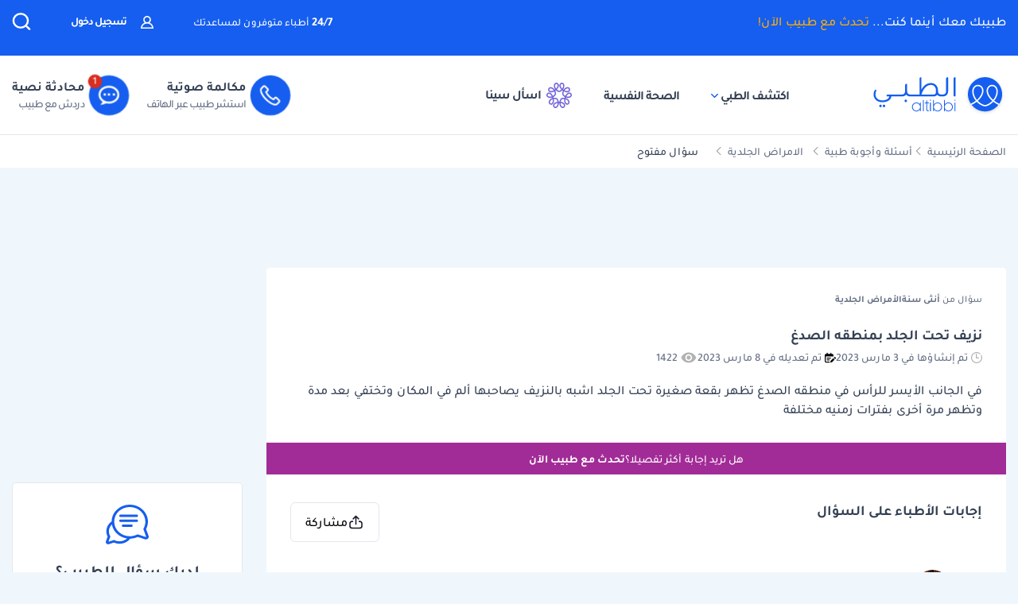

--- FILE ---
content_type: text/html; charset=UTF-8
request_url: https://altibbi.com/%D8%A7%D8%B3%D8%A6%D9%84%D8%A9-%D8%B7%D8%A8%D9%8A%D8%A9/%D8%A7%D9%84%D8%A7%D9%85%D8%B1%D8%A7%D8%B6-%D8%A7%D9%84%D8%AC%D9%84%D8%AF%D9%8A%D8%A9/%D9%81%D9%8A-%D8%A7%D9%84%D8%AC%D8%A7%D9%86%D8%A8-%D8%A7%D9%84%D9%8A%D8%B3%D8%B1-%D9%84%D9%84%D8%B1%D8%A7%D8%B3-%D9%81%D9%8A-%D9%85%D9%86%D8%B7%D9%82%D9%87-%D8%A7%D9%84%D8%B5%D8%AF%D8%BA-%D8%AA%D8%B6%D9%87%D8%B1-%D8%A8%D9%82%D8%B9%D9%87-%D8%B5%D8%BA%D9%8A%D8%B1%D8%A9-1682235
body_size: 33355
content:
<!DOCTYPE html>
<html lang="ar-US">

<head>
    <title itemprop="name">في الجانب الايسر للراس في منطقه الصدغ تظهر بقعة صغيرة تحت | الطبي</title>
    <script type="application/ld+json">
        {
    "@context": "https://schema.org",
    "@type": "WebPage",
    "@id": "https://altibbi.com/اسئلة-طبية/%D8%A7%D9%84%D8%A7%D9%85%D8%B1%D8%A7%D8%B6-%D8%A7%D9%84%D8%AC%D9%84%D8%AF%D9%8A%D8%A9/%D9%81%D9%8A-%D8%A7%D9%84%D8%AC%D8%A7%D9%86%D8%A8-%D8%A7%D9%84%D9%8A%D8%B3%D8%B1-%D9%84%D9%84%D8%B1%D8%A7%D8%B3-%D9%81%D9%8A-%D9%85%D9%86%D8%B7%D9%82%D9%87-%D8%A7%D9%84%D8%B5%D8%AF%D8%BA-%D8%AA%D8%B6%D9%87%D8%B1-%D8%A8%D9%82%D8%B9%D9%87-%D8%B5%D8%BA%D9%8A%D8%B1%D8%A9-1682235",
    "url": "https://altibbi.com/اسئلة-طبية/%D8%A7%D9%84%D8%A7%D9%85%D8%B1%D8%A7%D8%B6-%D8%A7%D9%84%D8%AC%D9%84%D8%AF%D9%8A%D8%A9/%D9%81%D9%8A-%D8%A7%D9%84%D8%AC%D8%A7%D9%86%D8%A8-%D8%A7%D9%84%D9%8A%D8%B3%D8%B1-%D9%84%D9%84%D8%B1%D8%A7%D8%B3-%D9%81%D9%8A-%D9%85%D9%86%D8%B7%D9%82%D9%87-%D8%A7%D9%84%D8%B5%D8%AF%D8%BA-%D8%AA%D8%B6%D9%87%D8%B1-%D8%A8%D9%82%D8%B9%D9%87-%D8%B5%D8%BA%D9%8A%D8%B1%D8%A9-1682235",
    "name": "في الجانب الايسر للراس في منطقه الصدغ تظهر بقعة صغيرة تحت الجلد اشبه بالنزيف يصاحبها الم في المكان وتختفي بعد مدة وتظهر مرة اخرى بفترات زمنيه مختلفة",
    "description": "تعرف على اجابة الدكتور الصيدلاني عبدالرحيم محمد الباشا على سؤال في الجانب الايسر للراس في منطقه الصدغ تظهر بقعة صغيرة تحت الجلد اشبه بالنزيف يصاحبها الم في المكان و...",
    "inLanguage": "ar-US",
    "publisher": {
        "@type": "Organization",
        "name": "Altibbi",
        "url": "https://altibbi.com/",
        "logo": {
            "@type": "ImageObject",
            "url": "https://altibbi.com/theme/altibbi/icons/tbi-brand.svg"
        }
    }
}    </script>
    <script>
        const IS_MOBILE = /Android|webOS|iPhone|iPad|iPod|BlackBerry|IEMobile|Opera Mini/i.test(navigator.userAgent);
    </script>
            
<script async src="https://securepubads.g.doubleclick.net/tag/js/gpt.js"></script>
<script data-ad-client="ca-pub-4612676735732934" async src="https://pagead2.googlesyndication.com/pagead/js/adsbygoogle.js"></script>

<script async type="text/javascript">
    window.googletag = window.googletag || {cmd: []};
    googletag.cmd.push(function () {
        googletag.pubads().setTargeting('is_home', ['0']).setTargeting('section', ["question","Dermatology"]);
        googletag.pubads().enableSingleRequest();
        googletag.pubads().collapseEmptyDivs();
        googletag.enableServices();
    });
</script>

<!-- lotame ads -->
<script>
    ! function() {
        window.googletag = window.googletag || {};
        window.googletag.cmd = window.googletag.cmd || [];
        var targetingKey = 'lotame';
        var lotameClientId = '14073';
        var audLocalStorageKey = 'lotame_' + lotameClientId + '_auds';

        // Immediately get audiences from local storage and get them loaded
        try {
            var storedAuds = window.localStorage.getItem(audLocalStorageKey) || '';

            if (storedAuds) {
                googletag.cmd.push(function() {
                    window.googletag.pubads().setTargeting(targetingKey, storedAuds.split(','));
                });
            }
        } catch(e) {
        }

        // Callback when targeting audience is ready to push latest audience data
        var audienceReadyCallback = function (profile) {

            // Get audiences as an array
            var lotameAudiences = profile.getAudiences() || [];

            // Set the new target audiences for call to Google
            googletag.cmd.push(function() {
                window.googletag.pubads().setTargeting(targetingKey, lotameAudiences);
            });
        };

        // Lotame Config
        var lotameTagInput = {
            data: {},
            config: {
                clientId: Number(lotameClientId),
                audienceLocalStorage: audLocalStorageKey,
                onProfileReady: audienceReadyCallback
            }
        };

        // Lotame initialization
        var lotameConfig = lotameTagInput.config || {};
        var namespace = window['lotame_' + lotameConfig.clientId] = {};
        namespace.config = lotameConfig;
        namespace.data = lotameTagInput.data || {};
        namespace.cmd = namespace.cmd || [];
    }();
</script>        <meta charset="utf-8">
<meta name="viewport" content="width=device-width, initial-scale=1.0, viewport-fit=cover, maximum-scale=2, minimum-scale=1.0, minimal-ui">
<meta name="author" content="Altibbi.com">
<!-- Chrome, Firefox OS and Opera -->
<meta name="theme-color" content="#102A56">
<!-- Windows Phone -->
<meta name="msapplication-navbutton-color" content="#195895">
<!-- iOS Safari -->
<meta name="apple-mobile-web-app-status-bar-style" content="#102A56">
<meta name="apple-mobile-web-app-capable" content="yes" />
<meta name="mobile-web-app-capable" content="yes">
<meta property="fb:pages" content="146667996661"/>

<meta name="description"
      content="تعرف على اجابة الدكتور الصيدلاني عبدالرحيم محمد الباشا على سؤال في الجانب الايسر للراس في منطقه الصدغ تظهر بقعة صغيرة تحت الجلد اشبه بالنزيف يصاحبها الم في المكان و...">
<meta http-equiv="X-UA-Compatible" content="IE=edge">

<meta property="fb:app_id" content="253132216348515"/>

<meta property="og:title" content="في الجانب الايسر للراس في منطقه الصدغ تظهر بقعة صغيرة تحت الجلد اشبه بالنزيف يصاحبها الم في المكان وتختفي بعد مدة وتظهر مرة اخرى بفترات زمنيه مختلفة | الطبي"/>
<meta property="og:url"
      content="https://altibbi.com/اسئلة-طبية/%D8%A7%D9%84%D8%A7%D9%85%D8%B1%D8%A7%D8%B6-%D8%A7%D9%84%D8%AC%D9%84%D8%AF%D9%8A%D8%A9/%D9%81%D9%8A-%D8%A7%D9%84%D8%AC%D8%A7%D9%86%D8%A8-%D8%A7%D9%84%D9%8A%D8%B3%D8%B1-%D9%84%D9%84%D8%B1%D8%A7%D8%B3-%D9%81%D9%8A-%D9%85%D9%86%D8%B7%D9%82%D9%87-%D8%A7%D9%84%D8%B5%D8%AF%D8%BA-%D8%AA%D8%B6%D9%87%D8%B1-%D8%A8%D9%82%D8%B9%D9%87-%D8%B5%D8%BA%D9%8A%D8%B1%D8%A9-1682235"/>
<meta property="og:image:secure_url"
      content="https://cdn.altibbi.com/global/altibbi-imgs/altibbi_logo.png"/>
<meta property="og:image"
      content="https://cdn.altibbi.com/global/altibbi-imgs/altibbi_logo.png"/>
<meta property="og:image:width" content="1200px"/>
<meta property="og:image:height" content="630px"/>
<meta property="og:site_name"
      content="الطبي"/>
<meta property="og:description"
      content="تعرف على اجابة الدكتور الصيدلاني عبدالرحيم محمد الباشا على سؤال في الجانب الايسر للراس في منطقه الصدغ تظهر بقعة صغيرة تحت الجلد اشبه بالنزيف يصاحبها الم في المكان و..."/>
<meta property="og:type" content="article"/>
<meta property="og:image:alt"
      content="موقع الطبي للمعلومات الصحية والاستشارات الطبية | أمراض، أدوية وعلاج"/>

<meta property="twitter:card"
      content="summary_large_image"/>
<meta property="twitter:site"
      content="@Altibbi"/>
<meta property="twitter:creator"
      content="@Altibbi"/>
<meta property="twitter:title"
      content="نزيف تحت الجلد بمنطقه الصدغ | الطبي"/>
<meta property="twitter:description"
      content="تعرف على اجابة الدكتور الصيدلاني عبدالرحيم محمد الباشا على سؤال في الجانب الايسر للراس في منطقه الصدغ تظهر بقعة صغيرة تحت الجلد اشبه بالنزيف يصاحبها الم في المكان و..."/>
<meta property="twitter:image"
      content="https://cdn.altibbi.com/global/altibbi-imgs/altibbi_logo.png"/>
<meta property="twitter:image:alt"
      content="في الجانب الايسر للراس في منطقه الصدغ تظهر بقعة صغيرة تحت الجلد اشبه بالنزيف يصاحبها الم في المكان وتختفي بعد مدة وتظهر مرة اخرى بفترات زمنيه مختلفة"/>
        <meta name="csrf-param" content="_csrf-frontend">
<meta name="csrf-token" content="DUltCZGhH4ZULHTwA9D4Vp2aa4PJltiSAk1r0IbHDYJvOQ9w3-Vp4yVIWb9hiZ0AqfQ61bDiquVHGCCqtf8_3Q==">
        <link href="https://altibbi.com/اسئلة-طبية/%D8%A7%D9%84%D8%A7%D9%85%D8%B1%D8%A7%D8%B6-%D8%A7%D9%84%D8%AC%D9%84%D8%AF%D9%8A%D8%A9/%D9%81%D9%8A-%D8%A7%D9%84%D8%AC%D8%A7%D9%86%D8%A8-%D8%A7%D9%84%D9%8A%D8%B3%D8%B1-%D9%84%D9%84%D8%B1%D8%A7%D8%B3-%D9%81%D9%8A-%D9%85%D9%86%D8%B7%D9%82%D9%87-%D8%A7%D9%84%D8%B5%D8%AF%D8%BA-%D8%AA%D8%B6%D9%87%D8%B1-%D8%A8%D9%82%D8%B9%D9%87-%D8%B5%D8%BA%D9%8A%D8%B1%D8%A9-1682235" rel="canonical">
<link href="/اسئلة-طبية/%D8%A7%D9%84%D8%A7%D9%85%D8%B1%D8%A7%D8%B6-%D8%A7%D9%84%D8%AC%D9%84%D8%AF%D9%8A%D8%A9/%D9%81%D9%8A-%D8%A7%D9%84%D8%AC%D8%A7%D9%86%D8%A8-%D8%A7%D9%84%D9%8A%D8%B3%D8%B1-%D9%84%D9%84%D8%B1%D8%A7%D8%B3-%D9%81%D9%8A-%D9%85%D9%86%D8%B7%D9%82%D9%87-%D8%A7%D9%84%D8%B5%D8%AF%D8%BA-%D8%AA%D8%B6%D9%87%D8%B1-%D8%A8%D9%82%D8%B9%D9%87-%D8%B5%D8%BA%D9%8A%D8%B1%D8%A9-1682235" rel="self">
<link href="/اسئلة-طبية/%D8%A7%D9%84%D8%A7%D9%85%D8%B1%D8%A7%D8%B6-%D8%A7%D9%84%D8%AC%D9%84%D8%AF%D9%8A%D8%A9/%D9%81%D9%8A-%D8%A7%D9%84%D8%AC%D8%A7%D9%86%D8%A8-%D8%A7%D9%84%D9%8A%D8%B3%D8%B1-%D9%84%D9%84%D8%B1%D8%A7%D8%B3-%D9%81%D9%8A-%D9%85%D9%86%D8%B7%D9%82%D9%87-%D8%A7%D9%84%D8%B5%D8%AF%D8%BA-%D8%AA%D8%B6%D9%87%D8%B1-%D8%A8%D9%82%D8%B9%D9%87-%D8%B5%D8%BA%D9%8A%D8%B1%D8%A9-1682235" rel="first">
<link href="/اسئلة-طبية/%D8%A7%D9%84%D8%A7%D9%85%D8%B1%D8%A7%D8%B6-%D8%A7%D9%84%D8%AC%D9%84%D8%AF%D9%8A%D8%A9/%D9%81%D9%8A-%D8%A7%D9%84%D8%AC%D8%A7%D9%86%D8%A8-%D8%A7%D9%84%D9%8A%D8%B3%D8%B1-%D9%84%D9%84%D8%B1%D8%A7%D8%B3-%D9%81%D9%8A-%D9%85%D9%86%D8%B7%D9%82%D9%87-%D8%A7%D9%84%D8%B5%D8%AF%D8%BA-%D8%AA%D8%B6%D9%87%D8%B1-%D8%A8%D9%82%D8%B9%D9%87-%D8%B5%D8%BA%D9%8A%D8%B1%D8%A9-1682235" rel="last">
<link href="https://use.fontawesome.com/releases/v5.15.1/css/all.css" rel="stylesheet">
<link href="/assets/5776e0640a248a83aa5fd636e90a2fd7.css?v=1765972720" rel="stylesheet">
<style>.content-navigator-content-generated-tags-wrapper{
    margin-top: 30px;
    margin-bottom: 30px;
    padding: 30px;
    text-align: right;
    background: #fff;
    border-radius: 6px;
}

.content-navigator-content-generated-tags-wrapper h3{
    color: #101828; 
    font-family: Tajawal, sans-serif;
    font-size:18px;
    font-weight: 700;
    line-height: 28px;
    margin-bottom: 24px;
}

.content-navigator-content-generated-tags-wrapper ul{
    display: flex;
    list-style-type: none;
    padding-inline-start: 0;
    
    gap: 10px;
    align-items: center;
    justify-content: flex-start;
    flex-wrap: wrap;
}

.content-navigator-content-generated-tags-wrapper ul li{
    border-radius: 20px;
    background: #EFF4FF;
    padding: 8px 10px; 
    width: fit-content;
}

.content-navigator-content-generated-tags-wrapper ul li:first-child{
   padding-right: 8px;
   padding-left: 12px;
   
   display: flex;
   align-items: center;
   gap: 8px;
}

.content-navigator-content-generated-tags-wrapper ul li a{
    color: #101828;
    font-family: Tajawal, sans-serif;
    font-size: 16px;
    font-weight: 500;
    line-height: 24px;
}

.content-navigator-content-generated-tags-wrapper ul li a:hover{
    color: #101828;
}

.content-navigator-content-generated-tags-wrapper ul li:first-child:before{
   content: '';
   background-image: url("/theme/altibbi/images/content-navigator/sina_new_logo.svg");
   background-repeat: no-repeat;
   background-size: 20px;
   width: 20px;
   height: 20px;
   display: inline-block;
}

@media screen and (max-width: 768px) {
    .content-navigator-content-generated-tags-wrapper{
        padding: 32px 20px;
        margin-top: 24px;
        margin-bottom: 12px;
        border-radius: var(--radius-md, 8px);
    }
    .content-navigator-content-generated-tags-wrapper h3{
        margin-bottom: 22px;
    }
}</style>
<style>    .sina-touchpoint {
        border-radius: 10px;
        .banner-content {
            padding: 0 16px 20px 16px;
            .sina-logo-text {
                gap: 10px;
                margin-bottom: 10px;
            }
        }
    }</style>
<style>
#contentNavigatorModal .modal-content{
    background-color: transparent;
    border: unset;
}

#contentNavigatorModal .modal-body{
    padding: 0 !important;
}

@media (min-width: 576px) {
    #contentNavigatorModal .modal-dialog{
        max-width: 360px;
    }
}

.content-navigator-modal-wrapper {   
    border-radius: 12px;
    overflow: hidden;
    background-color: #ffffff;
}

.content-navigator-modal-wrapper .content-navigator-modal-image-wrapper {
    width: 100%;
    min-height: 292px;
    background-color: #155EEF;
    background-image: url('/theme/altibbi/images/content-navigator/modal_iphone.webp?v=1');
    background-repeat: no-repeat;
    background-position: center bottom;
    background-size: 100% auto;
    position: relative;
}

.content-navigator-modal-wrapper .content-navigator-modal-image-wrapper button{
    position: absolute;
    top: 12px;
    left: 12px;
    padding: 8px;
    opacity: .20;
}

.content-navigator-modal-wrapper .content-navigator-modal-content-wrapper {
    padding: 20px 16px 16px;
}

.content-navigator-modal-wrapper .content-navigator-modal-sub-title{
    color: #101828;
    text-align: center;
    font-family: Tajawal, sans-serif;
    font-size: 18px;
    line-height: 22px; 
    font-weight: 700;
    margin-bottom: 6px;
}

.content-navigator-modal-wrapper .content-navigator-modal-main-title{
    color: #101828;
    text-align: center;
    font-family: Tajawal, sans-serif;
    font-size: 26px;
    line-height: 31px; 
    font-weight: 700;
    margin-bottom: 6px;
}

.content-navigator-modal-wrapper .content-navigator-modal-note{
    color: #344054;
    text-align: center;
    font-family: Tajawal, sans-serif;
    font-size: 14px;
    line-height: 20px; 
    font-weight: 700;
    margin-bottom: 24px;
}

.content-navigator-modal-wrapper a{
    color: #ffffff;
    text-align: center;
    font-family: Tajawal, sans-serif;
    font-size: 14px;
    line-height: 20px; 
    font-weight: 700;
    background-color: #155EEF;
    border-radius: 8px;
    padding: 12px 18px;
    
    display: flex;
    justify-content: center;
    align-items: center;
    width: 100%;
    gap: 6px;
}

.content-navigator-modal-wrapper a:hover{
    background-color: #00bcaa;
}
    </style>
<style>    #contentNavigatorDownloadModal .modal-dialog-custom {
        max-width: 345px;
        width: 100%;
        display: flex;
        align-items: center;
        justify-content: center;
        min-height: calc(100vh - 1rem);
    }

    #contentNavigatorDownloadModal .btn-close-custom {
        top: 7px;
        left: 5px;
        z-index: 1051;
        font-size: 30px;
        color: #98A2B3;
        border: none;
        display: flex;
        align-items: center;
        justify-content: center;
    }

    #contentNavigatorDownloadModal .modal-image {
        width: 345px;
        height: 431px;
        cursor: pointer;
        border-radius: 12px;
        display: block;
        max-width: 100%;
    }

    @media (max-width: 768px) {
        #contentNavigatorDownloadModal .modal-dialog-custom {
            margin: unset;
            max-width: 100%;
        }

        #contentNavigatorDownloadModal .btn-close-custom {
            top: 12px;
            left: 12px;
            width: 28px;
            height: 28px;
            font-size: 16px;
        }
    }</style>
<script>var contentCategory = "الأمراض الجلدية";
var isQuestionView = true;
var CURRENT_CONTENT_NAME = "نزيف تحت الجلد بمنطقه الصدغ";
var CHAT_WIDGET_MESSAGE_ONE = "مرحبا بك في الطبي";
var CHAT_WIDGET_MESSAGE_TWO = "هل لديك استفسار عن";
var CHAT_WIDGET_MESSAGE_THREE = "المواضيع الطبية؟";
var LATER = "ذكرني لاحقاً";
var CALL_DR = "تحدث مع طبيب ";
var MEDICAL_QUESTION = "لديك استفسار طبي؟";
var CONTACT_US_NOW = "contact_us_now";
var OUR_DRS_HERE = "our_drs_here";
var HOW_CAN_I_HELP = "أطباؤنا هنا لمساعدتك";</script>    <link rel="preload" href="/theme/altibbi/lib/fonts/Tajawal-Medium.woff2" as="font" type="font/ttf" crossorigin>
    <link rel="preload" href="/theme/altibbi/lib/fonts/Tajawal-Regular.woff2" as="font" type="font/ttf" crossorigin>
    <link rel="preload" href="/theme/altibbi/lib/fonts/Tajawal-Bold.woff2" as="font" type="font/ttf" crossorigin>
    <link rel="manifest" href="/manifest.json">
    <link rel="dns-prefetch" href="//cdn.altibbi.com">
    <meta charset="UTF-8">
    <meta name="viewport" content="width=device-width, initial-scale=1.0, maximum-scale=5.0, user-scalable=yes">
</head>
<script>
    let CURRENT_COUNTRY_ISO_CODE = "US";
    let COUNTRY_ID = "51";
    let MEMBER_ID = null;
    let MEMBER_SUBSCRIBED = 0;
    let ENABLE_RASA_CHAT = 0;
    let ENABLE_ALTIBBI_CHAT = 1;
    let ENABLE_ALTIBBI_GSM = 1;
    let DYNAMIC_CTAS_LINKS = {"widget_script":"","subscribe_ribbon_title":"","subscribe_ribbon_body":"","subscribe_ribbon_link":"","mobile":{"sticky_repo_link":"https://wa.me/966547820833?text=%D8%AA%D9%88%D8%A7%D8%B5%D9%84%20%D9%85%D8%B9%20%D8%B7%D8%A8%D9%8A%D8%A8","inread_link":"https://wa.me/966547820833?text=%D8%AA%D9%88%D8%A7%D8%B5%D9%84%20%D9%85%D8%B9%20%D8%B7%D8%A8%D9%8A%D8%A8","inread_answer_link":"https://wa.me/966547820833?text=%D8%AA%D9%88%D8%A7%D8%B5%D9%84%20%D9%85%D8%B9%20%D8%B7%D8%A8%D9%8A%D8%A8","inread_qa_link":"https://wa.me/966547820833?text=%D8%AA%D9%88%D8%A7%D8%B5%D9%84%20%D9%85%D8%B9%20%D8%B7%D8%A8%D9%8A%D8%A8","inread_article_ribbon_link":"https://wa.me/966547820833?text=%D8%AA%D9%88%D8%A7%D8%B5%D9%84%20%D9%85%D8%B9%20%D8%B7%D8%A8%D9%8A%D8%A8","inread_term_ribbon_link":"https://wa.me/966547820833?text=%D8%AA%D9%88%D8%A7%D8%B5%D9%84%20%D9%85%D8%B9%20%D8%B7%D8%A8%D9%8A%D8%A8","navbar_cta":"https://wa.me/966547820833?text=%D8%AA%D9%88%D8%A7%D8%B5%D9%84%20%D9%85%D8%B9%20%D8%B7%D8%A8%D9%8A%D8%A8","lab_test_cta":"https://wa.me/966547820833?text=%D8%AA%D9%88%D8%A7%D8%B5%D9%84%20%D9%85%D8%B9%20%D8%B7%D8%A8%D9%8A%D8%A8","preg_header_cta":"https://wa.me/966547820833?text=%D8%AA%D9%88%D8%A7%D8%B5%D9%84%20%D9%85%D8%B9%20%D8%B7%D8%A8%D9%8A%D8%A8","riaya_link":"https://wa.me/966547820833?text=%D8%AA%D9%88%D8%A7%D8%B5%D9%84%20%D9%85%D8%B9%20%D8%B7%D8%A8%D9%8A%D8%A8","homepage_cta":"https://altibbi.com/subscribe","quiz_cta_link":"https://wa.me/966547820833?text=%D8%AA%D9%88%D8%A7%D8%B5%D9%84%20%D9%85%D8%B9%20%D8%B7%D8%A8%D9%8A%D8%A8","drug_inread_link":"https://wa.me/966547820833?text=%D8%AA%D9%88%D8%A7%D8%B5%D9%84%20%D9%85%D8%B9%20%D8%B7%D8%A8%D9%8A%D8%A8","q_and_a_banner":"https://wa.me/966547820833?text=%D8%AA%D9%88%D8%A7%D8%B5%D9%84%20%D9%85%D8%B9%20%D8%B7%D8%A8%D9%8A%D8%A8","header_call_cta":"https://wa.me/966547820833?text=%D8%AA%D9%88%D8%A7%D8%B5%D9%84%20%D9%85%D8%B9%20%D8%B7%D8%A8%D9%8A%D8%A8","header_chat_cta":"https://wa.me/966547820833?text=%D8%AA%D9%88%D8%A7%D8%B5%D9%84%20%D9%85%D8%B9%20%D8%B7%D8%A8%D9%8A%D8%A8","mental_health_wa_link":"https://wa.me/966547820833?text=%D8%AA%D9%88%D8%A7%D8%B5%D9%84%20%D9%85%D8%B9%20%D8%B7%D8%A8%D9%8A%D8%A8","nav_cta_link":"https://wa.me/966547820833?text=%D8%AA%D9%88%D8%A7%D8%B5%D9%84%20%D9%85%D8%B9%20%D8%B7%D8%A8%D9%8A%D8%A8"},"desktop":{"sticky_repo_link":"https://altibbi.com/subscribe","inread_link":"https://altibbi.com/subscribe","inread_answer_link":"https://altibbi.com/subscribe","inread_qa_link":"https://altibbi.com/subscribe","inread_article_ribbon_link":"https://altibbi.com/subscribe","inread_term_ribbon_link":"https://altibbi.com/subscribe","navbar_cta":"https://altibbi.com/subscribe","lab_test_cta":"https://altibbi.com/subscribe","preg_header_cta":"https://altibbi.com/subscribe?tbi_subscription_plan_id=871","riaya_link":"https://altibbi.com/subscribe?coupon_code=mamakll858ma12","homepage_cta":"https://wa.me/966547820833?text=%D8%AA%D9%88%D8%A7%D8%B5%D9%84%20%D9%85%D8%B9%20%D8%B7%D8%A8%D9%8A%D8%A8","quiz_cta_link":"https://altibbi.com/subscribe","drug_inread_link":"https://wa.me/966547820833?text=%D8%AA%D9%88%D8%A7%D8%B5%D9%84%20%D9%85%D8%B9%20%D8%B7%D8%A8%D9%8A%D8%A8","q_and_a_banner":"https://altibbi.com/subscribe","header_call_cta":"https://altibbi.com/subscribe","header_chat_cta":"https://altibbi.com/subscribe","mental_health_wa_link":"https://wa.me/966547820833?text=%D8%AA%D9%88%D8%A7%D8%B5%D9%84%20%D9%85%D8%B9%20%D8%B7%D8%A8%D9%8A%D8%A8","nav_cta_link":"https://wa.me/966547820833?text=%D8%AA%D9%88%D8%A7%D8%B5%D9%84%20%D9%85%D8%B9%20%D8%B7%D8%A8%D9%8A%D8%A8"}};
    let ENABLE_NAVIGATOR_STICKY = 0;
    let ENABLE_CONTENT_NAVIGATOR = 1;
    let IS_CLARITY_ENABLE = 1;
</script>

<body data-country="US">

<!-- AdBlockers Detector  -->
<div id="ad-blocker-detector d-none">
    <div class="adBanner">
    </div>
</div>

<!-- Google Tag Manager (noscript) -->
<noscript>
    <iframe src="https://www.googletagmanager.com/ns.html?id=GTM-WHXVK4VT"
            height="0" width="0" style="display:none;visibility:hidden"
    ></iframe>
</noscript>
<!-- End Google Tag Manager (noscript) -->

<!--header-->
    <div class="nav_wrapper">
<div class="navbar-container guest_wrapper bg-white">
    <div>
        <div class="main-nav-container">
            <div class="main_header_banner position-relative">
                <div class="container">
                    <!-- Main green banner -->
                    
<div class="d-flex align-items-center justify-content-between h-100 w-100 mb-2 position-relative main-green-header">
    <div class="white-color-hover text-right fn-sm-10 d-none d-md-block ">
        طبيبك معك أينما كنت...        <a class="subscription_txt_camp js_sticky_repo" href="/subscribe" data-pjax="0" data-event-name="campaign subscription lead" data-dynamic-link="sticky_repo_link"> تحدث مع طبيب الآن!</a>    </div>
    <p class="header-white fn-13 d-none d-md-block ml-50 mr-lg-auto">
        <span class="bold fn-15 fn-sm-13">24/7 </span>أطباء متوفرون لمساعدتك    </p>
            <!--    Login Link   -->
        <a data-pjax="0" href="/member/auth"
           class="login-link-item d-none d-md-block  ml-50"
           data-test-id="login-btn"
           data-event-name="Sign in cta clicked"
        >
            <img src="/theme/altibbi/images/navbar/profileas.svg"
                 width="16px"
                 height="16px"
                 alt="profile-icons" class="ml-3">
            تسجيل دخول        </a>
    

    <a data-pjax="0" class="d-block d-md-none px-0 logo-margin" href="/">
        <img width="100"
             height="46"
             src='/theme/altibbi/icons/tbi-brand-all-white.svg'
             alt="موقع الطبي للمعلومات الطبية والصحية | أمراض وعلاج وأدوية"
             class="altibbi-logo-v2">
    </a>


    <div class="d-flex justify-content-end align-items-center">
        

                    <div class="search-navbar_B js-search search-navbar-guest rounded-pill" data-toggle="modal"
                 data-target="#search" data-test-id="nav-bar_search">
                <span class="d-sm-none ">إبحث</span>
                <span>
                    <svg height="24px" width="24px" viewBox="0 0 18 18" version="1.1" xmlns="http://www.w3.org/2000/svg"
                         xmlns:xlink="http://www.w3.org/1999/xlink">
                        <g stroke="none" stroke-width="1" fill="none" fill-rule="evenodd">
                            <g transform="translate(-262.000000, -19.000000)" fill="#fff" fill-rule="nonzero"
                               stroke="#fff">
                                <g transform="translate(271.000000, 28.000000) scale(-1, 1) translate(-271.000000, -28.000000) translate(263.000000, 20.000000)">
                                    <g transform="translate(8.000000, 8.000000) scale(-1, 1) translate(-8.000000, -8.000000) ">
                                        <path d="M12.6146154,11.863373 C13.7983333,10.5984563 14.4528205,8.95991733 14.4524359,7.26186874 C14.4524359,3.44957238 11.2116667,0.347829575 7.22820513,0.347829575 C3.24076925,0.344029355 0,3.44564597 0,7.25794233 C0,11.0702387 3.24076925,14.171978 7.22423076,14.171978 C8.99897436,14.1748001 10.7117949,13.54817 12.0320513,12.4129474 L15.2974359,15.5382451 C15.3744872,15.6123561 15.4796154,15.6534607 15.5887179,15.6521432 C15.6975641,15.6516202 15.8020513,15.610761 15.8801282,15.5382451 C15.9567949,15.4647477 16,15.3652378 16,15.2614334 C16,15.157629 15.9567949,15.0578737 15.8801282,14.9846217 L12.6146154,11.863373 Z M0.820512821,7.25794233 C0.820512821,3.87755081 3.6920513,1.12931087 7.22423076,1.12931087 C10.7561538,1.12931087 13.6278205,3.87755081 13.6278205,7.25794233 C13.6278205,10.6383339 10.7561538,13.3867004 7.22423076,13.3867004 C3.6920513,13.3905002 0.820512821,10.6383339 0.820512821,7.25794233 Z"
                                              id="Shape"></path>
                                    </g>
                                </g>
                            </g>
                        </g>
                    </svg>
                </span>
            </div>
        

        <a href="#" id="mobile-burger-menu" class="d-block mobile-burger-menu-open d-md-none mr-3">
            <img class="pointer"
                 src="/theme/altibbi/images/navbar/menu.svg"
                 alt="menu" data-event-name="Menu Opened"
                 width="24px"
                 height="24px"
                 data-event-properties=" {&quot;Variation&quot;:&quot;Left&quot;}"/>
        </a>

    </div>


</div>

                </div>
            </div>
            <!-- Desktop white header -->
            
<div class="white-header d-sm-none d-none d-sm-block">
    <div class="container h-100 overflow-x-hidden">
        <div class="d-flex align-items-center justify-content-between h-100 w-100 lan-en ">
            <div class="d-flex justify-content-start align-items-center w-lg-50">
                                    <a class="d-block px-0 logo-margin d-sm-none d-md-block"
                       href="/"  aria-label="altibbi-logo">
                        <img width="100"
                             height="30"
                             src="/theme/altibbi/icons/tbi-brand.svg"
                             alt="altibbi logo"
                             class="altibbi-logo-v2 d-block"
                        >
                    </a>
                    <a href="#"
                       id="discover-altibbi"
                       data-test-id="header-discover-altibbi"
                       data-even-name="Menu Opened"
                       class="nav-link-altibbi ml-40 hide-mobile ml-mobile-0">
                        اكتشف الطبي                        <span>
                            <img src="/theme/altibbi/icons/tbi-arrow-down.svg" alt="arrow"
                                   width="9px"
                                   height="15px"
                                   class="arrow-color-navbar">
                        </span>
                    </a>
                    <a href="/landing-pages/psychology"
                       class="nav-link-altibbi ml-40 hide-mobile hide-tablet"
                       data-test-id="nav-bar_nutrition-page"
                       id="nav-bar_nutrition-page"
                    >
                        الصحة النفسية                    </a>
                    <a class="nav-link-altibbi ml-40 hide-mobile hide-tablet d-none"
                       href="/landing-pages/psychology"
                       data-test-id="nav-bar_psychology-page"
                       id="nav-bar_psychology-page"
                    >
                        الصحة النفسية                    </a>
                    <a class="nav-link-altibbi hide-mobile hide-tablet"
                       href="/sina"
                       data-test-id="nav-bar_content-navigator"
                       data-event-name="Sina clicked"
                       data-event-properties="{&quot;source&quot;:&quot;header&quot;}"
                    >
                        <img class="ml-1" src="https://cdn.altibbi.com/theme/altibbi/icons/mega-menu/new-list/sina_new_logo.svg?v=9994"
                             alt="sina logo" width="32px" height="32px"
                        >
                        اسأل سينا                    </a>
                            </div>
                            <div class='d-flex justify-content-start align-items-center' id="id-cta-doc">
                                        <a class="header-consultation-lead d-flex flex-lg-row flex-column justify-content-center ml-lg-4 ml-3 js-call-medium js-navbar-cta-dynamic-call-a-dr-cta js-enable-gsm"
                       data-test-id="header_call-consultation"
                       data-event-name="Consultation Lead"
                       data-event-properties="{&quot;Lead Source&quot;:&quot;Universal_Navbar_buttons&quot;,&quot;Content Type&quot;:&quot;Navbar&quot;,&quot;Supported Country&quot;:&quot;true&quot;}"
                       data-dynamic-link="header_call_cta"
                       href="/consultation/new-consultation#">
                        <div class="cta-bg img-center mx-auto ml-lg-2 shk header-consultation-lead">
                            <img src="/theme/altibbi/icons/tbi-phone.svg"
                                 width="24px"
                                 height="24px"
                                 alt="phone-call" class="d-block m-auto img-center mobile-display header-consultation-lead">
                        </div>
                        <p class="primary-text w-100 display-mobile w-100">مكالمة صوتية</p>
                        <div class="hide-mobile header-consultation-lead" data-selector="dial__txt">
                            <p class="primary-text w-100 header-consultation-lead">مكالمة صوتية</p>
                            <p class="secondary-text w-100 header-consultation-lead">استشر طبيب عبر الهاتف</p>
                        </div>
                    </a>
                                                            <a class="header-consultation-lead d-flex flex-lg-row flex-column justify-content-center js-chat-medium js-navbar-cta-dynamic-call-a-dr-cta js-enable-chat show-cta-exp"
                       data-test-id="header_chat-consultation"
                       data-event-name="Consultation Lead"
                       data-dynamic-link="header_chat_cta"
                       data-event-properties="{&quot;Lead Source&quot;:&quot;Universal_Navbar_buttons&quot;,&quot;Content Type&quot;:&quot;Navbar&quot;,&quot;Supported Country&quot;:&quot;true&quot;,&quot;version&quot;:&quot;old&quot;}"
                       href="/consultation/new-consultation#">
                        <div class="cta-bg img-center mx-auto ml-lg-2 shk header-consultation-lead cta-header-box">
                            <img src="/theme/altibbi/images/navbar/chat.svg" alt="phone-call"
                                 width="24px"
                                 height="24px"
                                 class="d-block m-auto img-center mobile-display header-consultation-lead">
                        </div>
                        <p class="primary-text w-100 display-mobile">محادثة نصية</p>
                        <div class="hide-mobile header-consultation-lead" data-selector="chat__txt">
                            <p class="primary-text w-100 header-consultation-lead">محادثة نصية</p>
                            <p class="secondary-text w-100 header-consultation-lead">دردش مع طبيب
</p>
                        </div>
                    </a>
                                    </div>
                    </div>
    </div>
</div>

        </div>
    </div>
</div>
    <div class="doctor_images_call_dr_buttons">
        
<a class="doctor-images-banner d-md-none px-3"
   data-dynamic-link="nav_cta_link"
   data-event-name="300 doctors clicked"
   href="/consultation/new-consultation">
    <img src="/theme/altibbi/images/navbar/online_doctors.webp" alt="online doctors" height="29px" width="74px"/>
    <p class="banner-text flex-grow-1 mt-1"><span class="number-highlight">300</span> طبيب متوفر لمساعدتك </p>
    <img src="/theme/altibbi/icons/tbi-all-time.svg" width="29px" height="29px" alt="available doctors icon">
</a>
        

<div class="guest_ctas_container d-md-none ctas_wrapper d-flex">
    <a class="cta-item-box     js-call-medium js-enable-gsm call d-flex header-consultation-lead"
       data-test-id="header_chat-consultation"
       data-event-name="Consultation Lead"
       data-event-properties="{&quot;Lead Source&quot;:&quot;Universal_Navbar_buttons&quot;,&quot;Content Type&quot;:&quot;Navbar&quot;,&quot;Supported Country&quot;:&quot;true&quot;,&quot;version&quot;:&quot;a&quot;}"
       data-dynamic-link="header_call_cta"
       href="/consultation/new-consultation#">
        <div class="dial__ic header-consultation-lead">
            <img src="/theme/altibbi/icons/tbi-call-default.svg" alt="dial-up" width="32" height="32"
                 class="dial__ic dial header-consultation-lead">
        </div>
        <div class="dial__txt header-consultation-lead">
            <p class="highlight-header header-consultation-lead">مكالمة صوتية</p>
            <p class="highlight-description header-consultation-lead">استشر طبيب عبر الهاتف</p>
        </div>
        <div class="only-one-medium-button hide header-consultation-lead">
            ابدأ المكالمة الآن        </div>
    </a>
    <a class="cta-item-box     js-chat-medium js-enable-chat show-cta-exp chat d-flex header-consultation-lead "
       data-test-id="header_chat-consultation"
       data-event-name="Consultation Lead"
       data-event-properties="{&quot;Lead Source&quot;:&quot;Universal_Navbar_buttons&quot;,&quot;Content Type&quot;:&quot;Navbar&quot;,&quot;Supported Country&quot;:&quot;true&quot;,&quot;version&quot;:&quot;old&quot;}"
       data-dynamic-link="header_chat_cta"
       href="/consultation/new-consultation#">
        <div class="chat__ic header-consultation-lead">
            <img src="/theme/altibbi/icons/tbi-chat-default.svg" alt="dial-up" width="32" height="32" class="chat__ic chat header-consultation-lead">
        </div>
        <div class="chat__txt header-consultation-lead">
            <p class="highlight-header header-consultation-lead">محادثة نصية</p>
            <p class="highlight-description header-consultation-lead">دردش مع طبيب
</p>
        </div>
        <div class='only-one-medium-button hide header-consultation-lead'>
            ابدأ المحادثة الآن        </div>
    </a>
</div>
    </div>
</div>


<div id="mega-menu-wrapper">
    

<a href="#"
   id="open-mega-menu"
   data-toggle="dropdown"
   class="d-none">
</a>
<section id="megaMenu"
         aria-labelledby="openMegaMenu"
         class="mega-header mobile-burger-menu dropdown-menu dropdown-menu-large main-menu row new-main-menu dropdown_menu--animated dropdown_menu-effect rounded-0 m-0">
    <div class="container">
        <div class="row mega-menu-main-row">
            <div class="col-12 d-md-none d-sm-block menu-logo">
                <div class="mega-menu-header">
                    <div class="right-side">
                                                    <a class="guest-user-mega" data-event-name="Sign in cta clicked" href="/member/auth">
                                <div class="guest-user-avatar">
                                    <img class="guest-avatar" src="/theme/altibbi/icons/mega-menu/tbi-user-gray.svg" alt="">
                                </div>
                                <p class="guest-login">تسجيل الدخول</p>
                            </a>
                                            </div>
                    <div class="left-side">
                        <img class='float-left close-new'
                             src='/theme/altibbi/icons/tbi-close.svg' alt='Close'>
                    </div>
                </div>
            </div>
            <section class="col-lg-10 col-12">
                <div class="d-md-none d-flex depression-community-box">
                    <a href="/sina"
                       class="sina-top-mobile-banner-box"
                       data-event-name="Sina Banner clicked"
                       data-event-properties="{&quot;type&quot;:&quot;mega_menu_banner&quot;}"
                    >
                        <div class="sina-top-mobile-banner">
                            <div class="sina-logo-wrapper">
                                <img src="/theme/altibbi/icons/mega-menu/new-list/sina_new_logo.svg"
                                     width="40px"
                                     height="40px"
                                     alt="sina-logo"
                                />
                            </div>
                            <div>
                            <span class="sina-top-mobile-banner-title">
                                سينا مساعدك الصحي الذكي!                            </span>
                                <p class="sina-top-mobile-banner-body">
                                    إجابات صحية موثوقة، وتحليل دقيق لفحوصاتك الطبية                                </p>
                            </div>
                        </div>
                        <span class="sina-top-mobile-banner-button">
                            تحدث مجانًا                        </span>
                        <span class="new">جديد</span>
                    </a>
                </div>
                <div class="row buttons-wrapper">
                    <section class='col-md-4 col-12 buttons-group'>
                        <p class='section-list-head'>الأكثر زيارة</p>
                        <ul class="row list-container"><li class="list-item-box"><a class="list-item-container" href="/sina" data-pjax="0"  data-event-name="Sina Banner clicked" data-event-properties="{&quot;source&quot;:&quot;mega menu&quot;,&quot;type&quot;:&quot;mega_menu_list&quot;}" data-test-id="megamenu-ask-sina-touchpoint">
                            <div class="mega-menu__image-container">
                                <i class="item-background" style="background-position: -492px 0px"></i>
                            </div>
                            <div class="flex-grow-1">
                                <span class="item-title flex-grow-1">
                                    <div class="d-flex justify-content-between flex-grow-1">سينا مساعدك الذكي <span class="new-element">جديد</span></div>
                                    <div class="preg-label"></div>
                                </span>
                                <p class="item-desc mt-1">اسأل ، استفسر و اطمئن على صحتك</p>
                            </div>
                        </a></li>
<li class="list-item-box"><a class="list-item-container" href="/اسئلة-طبية" data-pjax="0"  data-event-name="" data-event-properties="" data-test-id="megamenu-free-question-answers">
                            <div class="mega-menu__image-container">
                                <i class="item-background" style="background-position: 1px 0px"></i>
                            </div>
                            <div class="flex-grow-1">
                                <span class="item-title flex-grow-1">
                                    <div class="d-flex justify-content-between flex-grow-1">أسئلة وإجابات طبية</div>
                                    <div class="preg-label"></div>
                                </span>
                                <p class="item-desc mt-1">أطباء متخصصين للإجابة على استفسارك</p>
                            </div>
                        </a></li>
<li class="list-item-box"><a class="list-item-container" href="/مقالات-طبية" data-pjax="0"  data-event-name="" data-event-properties="" data-test-id="megamenu-articles">
                            <div class="mega-menu__image-container">
                                <i class="item-background" style="background-position: -40px 0px"></i>
                            </div>
                            <div class="flex-grow-1">
                                <span class="item-title flex-grow-1">
                                    <div class="d-flex justify-content-between flex-grow-1">المقالات الطبية</div>
                                    <div class="preg-label"></div>
                                </span>
                                <p class="item-desc mt-1">مقالات موثقة من الأطباء وفريق الطبي</p>
                            </div>
                        </a></li>
<li class="list-item-box"><a class="list-item-container new-pregnancy" href="/الحمل-و-الولادة" data-pjax="0"  data-event-name="" data-event-properties="" data-test-id="megamenu-pregnency">
                            <div class="mega-menu__image-container">
                                <i class="item-background" style="background-position: -80px 0px"></i>
                            </div>
                            <div class="flex-grow-1">
                                <span class="item-title flex-grow-1">
                                    <div class="d-flex justify-content-between flex-grow-1">الحمل والولادة</div>
                                    <div class="preg-label">رحلة الحمل خطوة بخطوة</div>
                                </span>
                                <p class="item-desc mt-1">تابعي تفاصيل رحلة حملك وتطورات جنينك</p>
                            </div>
                        </a></li></ul>                    </section>
                    <section class="col-md-4 col-12 buttons-group">
                        <p class="section-list-head">اكتشف الطبي</p>
                        <ul class="list-item-box row d-md-none d-flex"><li>
                                    <div class="new-list-item">
                                        <a href="/landing-pages/psychology" class="list"
                                         data-test-id="megamenu-mental-health"
                                         data-event-name="mental_health_banner_clicked"
                                         data-event-properties="{&quot;source&quot;:&quot;mega menu&quot;}"
                                         
                                         >
                                            <span>
                                                <img class="new-item-img js-lazy-image" data-src="https://cdn.altibbi.com/theme/altibbi/icons/mega-menu/new-list/mental-health-new-mobile.svg" width="40" height="40" alt="icon">
                                            </span>
                                            <span class="new-title">الصحة النفسية</span>
                                            <p class="new-body">خطوتك الأولى نحو صحة نفسية أفضل</p>
                                        </a>
                                     </div>
                                 </li>
<li>
                                    <div class="new-list-item">
                                        <a href="/mama-community" class="list"
                                         data-test-id="megamenu-mama-community"
                                         data-event-name=""
                                         data-event-properties=""
                                         
                                         >
                                            <span>
                                                <img class="new-item-img js-lazy-image" data-src="https://cdn.altibbi.com/theme/altibbi/icons/mega-menu/new-list/mama-community.svg" width="40" height="40" alt="icon">
                                            </span>
                                            <span class="new-title">الطبي ماما</span>
                                            <p class="new-body">mama-community-body</p>
                                        </a>
                                     </div>
                                 </li></ul>                        <ul class="row list-container"><li class="list-item-box"><a class="list-item-container" href="/الادوية/الاسماء-التجارية" data-pjax="0" data-test-id="megamenu-drugs">
                            <div class="mega-menu__image-container">
                                <i class="item-background" style="background-position: -122px 0px"></i>
                            </div>
                            <div>
                                <span class="item-title">موسوعة الأدوية</span>
                                <p class="item-desc mt-1">معلومات مفصلة عن الأدوية والعلاجات</p>
                            </div>
                        </a></li>
<li class="list-item-box"><a class="list-item-container" href="/location/search-route" data-pjax="0" data-test-id="megamenu-al-daleel">
                            <div class="mega-menu__image-container">
                                <i class="item-background" style="background-position: -202px 0px"></i>
                            </div>
                            <div>
                                <span class="item-title">الدليل الطبي</span>
                                <p class="item-desc mt-1">أكبر شبكة طبية في الوطن العربي</p>
                            </div>
                        </a></li>
<li class="list-item-box"><a class="list-item-container" href="/اخبار-طبية" data-pjax="0" data-test-id="megamenu-news">
                            <div class="mega-menu__image-container">
                                <i class="item-background" style="background-position: -241px 0px"></i>
                            </div>
                            <div>
                                <span class="item-title">الأخبار الطبية</span>
                                <p class="item-desc mt-1">آخر الأخبار الطبية</p>
                            </div>
                        </a></li>
<li class="list-item-box"><a class="list-item-container" href="/الفحوصات-والتحاليل" data-pjax="0" data-test-id="megamenu-labs">
                            <div class="mega-menu__image-container">
                                <i class="item-background" style="background-position: -285px 0px"></i>
                            </div>
                            <div>
                                <span class="item-title">المختبرات الطبية</span>
                                <p class="item-desc mt-1">معلومات عن الفحوصات والتحاليل الطبية </p>
                            </div>
                        </a></li></ul>                    </section>
                    <section class="col-md-4 col-12 custom-margin-desktop">
                        <ul class="row list-container"><li class="list-item-box"><a class="list-item-container" href="/حاسبات-طبية" data-pjax="0" data-test-id="megamenu-calculator">
                            <div class="mega-menu__image-container">
                                <i class="item-background" style="background-position: -327px 0px"></i>
                            </div>
                            <div>
                                <span class="item-title">الحاسبات الطبية</span>
                                <p class="item-desc mt-1">اكتشف آخر الحاسبات الطبية</p>
                            </div>
                        </a></li>
<li class="list-item-box"><a class="list-item-container" href="/ابحاث-طبية" data-pjax="0" data-test-id="megamenu-publication">
                            <div class="mega-menu__image-container">
                                <i class="item-background" style="background-position: -368px 0px"></i>
                            </div>
                            <div>
                                <span class="item-title">الأوراق والأبحاث المنشورة</span>
                                <p class="item-desc mt-1">أوراق وأبحاث منشورة من موقع الطبي</p>
                            </div>
                        </a></li>
<li class="list-item-box"><a class="list-item-container" href="/مصطلحات-طبية" data-pjax="0" data-test-id="megamenu-terms">
                            <div class="mega-menu__image-container">
                                <i class="item-background" style="background-position: -408px 0px"></i>
                            </div>
                            <div>
                                <span class="item-title">مصطلحات طبية</span>
                                <p class="item-desc mt-1">موسوعة للمصطلحات الطبية والمعلومات </p>
                            </div>
                        </a></li>
<li class="list-item-box"><a class="list-item-container" href="/اختبر-نفسك" data-pjax="0" data-test-id="megamenu-quizzes">
                            <div class="mega-menu__image-container">
                                <i class="item-background" style="background-position: -449px 0px"></i>
                            </div>
                            <div>
                                <span class="item-title">اختبر نفسك</span>
                                <p class="item-desc mt-1">اختبر نفسك مع الطبي</p>
                            </div>
                        </a></li></ul>                    </section>
                </div>
                    <a class="taa-mega-menu taa-mobile d-md-none d-flex flex-row-reverse justify-content-between align-items-center"
                       id="taa-banner-mobile"
                       href="/consultation/new-consultation#"
                       data-dynamic-link="homepage_cta"
                    >
                        <div class="taa-mega-image">
                            <img data-src="/theme/img/taa-logo.png" alt="" class="js-lazy-image taa-logo" />
                        </div>
                        <p class="taa-description">
                            نقبل تأمين التعاونية على الاستشارات الطبية                        </p>
                    </a>
                <div class="row d-md-none d-flex">
                    <div class="col-12">
                        <section class='new-list-container-mobile'>
                            <a href="/sina"
                               class="sina-banner-mobile-container"
                               data-event-name="Sina Banner clicked"
                               data-event-properties="{&quot;type&quot;:&quot;mega_menu_mobile&quot;}"
                            >
                                <div class="sina-banner-mobile-slider">
                                    <div class="sina-banner-mobile-view">
                                        <div class="sina-banner-mobile-inner">
                                            <img class="sina-mobile-image"
                                                 src="/theme/altibbi/icons/mega-menu/new-list/sina_new_logo.svg"
                                                 width="40px"
                                                 height="40px"
                                                 alt="sina-logo"
                                            />
                                            <div>
                                                <span class="sina-mobile-title">
                                                    سينا مستشارك الصحي الذكي                                                </span>
                                                <p class="sina-mobile-body">
                                                    اسأل، استفسر، واطمئن على صحتك خلال ثواني                                                </p>
                                            </div>
                                        </div>
                                    </div>
                                </div>
                            </a>
                        </section>
                    </div>
                </div>
                <div class="row mx-0">
                    <section class='col-12 px-0'>
                        <ul class='app-promotion-box'>
                            <li class='col-md-6 app-promotion-item'>
                                <div class="app-promotion">
                                    <div class='content-wrapper'>
                                        <div class="content-box">
                                            <div class='app-promotion-note'>
                                                تطبيق الطبي                                            </div>
                                            <div class='app-promotion-title'>
                                                أكبر تطبيق طبي عربي على الإنترنت!                                            </div>
                                        </div>
                                        <a class='app-promotion-cta' href="/تطبيق-الطبي-استشارات-طبية-موثوقة">
                                            اكتشف المزيد                                        </a>
                                    </div>
                                </div>
                            </li>

                            <li class="col-md-6 app-promotion-item">
                                <div class="app-promotion diet-plans">
                                    <div class='content-wrapper'>
                                        <div class="content-box">
                                            <div class='app-promotion-note'>
                                                رشاقتك تبدأ بخطوة!                                            </div>
                                            <div class='app-promotion-title'>
                                                اكتشف أفضل<br>
                                                الحميات لجسم مثالي                                            </div>
                                        </div>
                                        <a class="app-promotion-cta" href="/الحميات-الغذائية">
                                            اكتشف المزيد                                        </a>
                                    </div>
                                </div>
                            </li>

                            <li class="col-md-6 app-promotion-item">
                                <div class="app-promotion pregnancy">
                                    <div class='content-wrapper'>
                                        <div class="content-box">
                                            <div class='app-promotion-note'>
                                                تطبيق الطبي ماما                                            </div>
                                            <div class='app-promotion-title'>
                                                رفيقك في رحلة الحمل والأمومة!                                            </div>
                                        </div>
                                        <a class="app-promotion-cta" href="/تطبيق-الطبي-ماما-للحمل-والامومة">
                                            اكتشفي المزيد                                        </a>
                                    </div>
                                    <div class="image-wrapper">
                                        <img
                                            data-src="https://cdn.altibbi.com/theme/altibbi/images/pregnancy/pregnancy-aso.webp"
                                            class="js-lazy-image"
                                            width="112px"
                                            height="142px"
                                            alt="pregnancy-aso"
                                        >
                                    </div>
                                </div>
                            </li>
                        </ul>
                    </section>
                </div>
            </section>

            <section class="col-12 col-lg-2 new-sections d-flex d-md-none d-lg-flex">
                <a href="/sina"
                   class="sina-banner-box"
                   data-event-name="Sina Banner clicked"
                   data-event-properties="{&quot;type&quot;:&quot;mega_menu_side&quot;}"
                >
                    <div class="sina-logo-wrapper">
                        <img src="/theme/altibbi/icons/mega-menu/new-list/sina_new_logo.svg"
                             width="40px"
                             height="40px"
                             alt="sina-logo"
                        />
                    </div>

                    <div>
                        <span class="sina-banner-title">
                            سينا مساعدك الصحي الذكي!                        </span>
                        <p class="sina-banner-body">
                            إجابات صحية موثوقة، وتحليل دقيق لفحوصاتك الطبية                        </p>
                    </div>

                    <span class="sina-banner-button">
                        تحدث مجانًا                    </span>

                    <span class="new">جديد</span>
                </a>
                <section class="new-list-container d-none d-md-block">
                    <ul class="new-items-list"><li><div class="new-list-item">
                                <a href="/landing-pages/food-estimation" class="list"
                                   data-test-id="megamenu-food-estimation"
                                   data-event-name="Food estimation calculator clicked"
                                   data-event-properties="{&quot;source&quot;:&quot;mega menu&quot;}"
                                     
                                 >
                                    <span>
                                        <img class="new-item-img" src="https://cdn.altibbi.com/theme/altibbi/icons/mega-menu/new-list/food.svg" alt="icon">
                                    </span>
                                    <span class="new-title">حاسبة سعراتك الذكية</span>
                                    <p class="new-body">  قدر وجباتك واحتياجاتك الغذائية على الفور</p>
                                </a>
                            </div></li>
<li><div class="new-list-item">
                                <a href="/landing-pages/psychology" class="list"
                                   data-test-id="megamenu-mental-health"
                                   data-event-name="mental_health_banner_clicked"
                                   data-event-properties="{&quot;source&quot;:&quot;mega menu&quot;}"
                                     
                                 >
                                    <span>
                                        <img class="new-item-img" src="https://cdn.altibbi.com/theme/altibbi/icons/mega-menu/new-list/mental-health-new.svg" alt="icon">
                                    </span>
                                    <span class="new-title">الصحة النفسية</span>
                                    <p class="new-body">خطوتك الأولى نحو صحة نفسية أفضل</p>
                                </a>
                            </div></li></ul>                </section>
                    <a class="taa-mega-menu" id="taa-banner-desktop"
                       href="/consultation/new-consultation#"
                       data-dynamic-link="homepage_cta"
                    >
                        <div class="taa-mega-image">
                            <img data-src="/theme/img/taa-logo.png" alt="" class="js-lazy-image taa-logo" />
                        </div>
                        <p class="taa-description">
                            نقبل تأمين التعاونية على الاستشارات الطبية                        </p>
                    </a>
        </div>
    </div>
</section>
</div>
<!-- Modal -->
<div class="modal fade search-modal" id="search" tabindex="-1" role="dialog" aria-labelledby="exampleModalCenterTitle"
     aria-hidden="true">
    <div class="modal-dialog modal-dialog-centered w-100 search-dialog-modal m-0 p-0" role="document">
        <div class="modal-content search-section-modal">
            <div class="container position-relative">
                <div class="center-modal-content container">
                    <div class="search-logo-wrapper col-12 mx-auto">
                        <img class="js-lazy-image"
                             data-src="/theme/altibbi/svg/new-logo.svg"
                             alt="altibbi logo"
                             width="270px"
                             height="72px"
                        >
                    </div>
                    <div class="search-input mx-auto position-relative col-12 col-lg-5 mx-auto justify-content-between">
                        <form id="search-form" action="/search/general" method="get" accept-charset="UTF-8">                        <meta content="https://altibbi.com/search/questions?q={q}">

                        <button type="submit" data-pjax="0" class="d-inline-block px-0 btn-search">
                            <img src="/theme/altibbi/svg/search-elastic.svg" width="30px" height="30px"
                                 alt="search">
                        </button>
                        <input type="search" class="id-2-3 search-input-field" name="q" value="" autocomplete="off" data-test-id="website-global-search" placeholder="إبحث في الطبي" aria-label="إبحث" data-role="none">
                        </form>                    </div>

                    <ul id="global-search-list" class="col-12 col-lg-5 mx-auto d-none px-0 search-list typing">
                        <li><a href="/search/questions"><span
                                        class="auto-fill"></span><span>الأسئلة</span></a>
                        </li>
                        <li><a href="/search/articles"><span
                                        class="auto-fill"></span><span>المقالات</span></a>
                        </li>
                        <li><a href="/search/terms"><span
                                        class="auto-fill"></span><span>المصطلحات</span></a></li>
                        <li><a href="/search/news"><span
                                        class="auto-fill"></span><span>أخبار طبية</span></a></li>
                        <li><a href="/search/drugs"><span
                                        class="auto-fill"></span><span>الأدوية</span></a></li>
                        <li><a href="/search/daleel"><span
                                        class="auto-fill"></span><span>شبكة طبية</span></a>
                        </li>
                        <li><a href="/search/videos"><span
                                        class="auto-fill"></span><span>الفيديوهات</span></a>
                        </li>
                        <li><a href="/search/labs"><span
                                        class="auto-fill"></span><span>المختبرات</span></a></li>
                    </ul>

                    <ul class="col-12 col-lg-5 d-none js-search-history-wrapper search-list focus mx-auto">
                        <li class="d-none popular-topics-search-list-title">
                            عمليات البحث الأخيرة                        </li>
                    </ul>

                    <div class="col-12 col-lg-5 mx-auto px-0 d-none focus-out">
                        <ul id="popular-topics-search-list" class="search-list">
    <li class="js-original-title popular-topics-search-list-title">
        المواضيع الشائعة    </li>
                        <li><a href="/%D8%A7%D9%84%D8%B5%D8%AD%D8%A9-%D8%A7%D9%84%D8%AC%D9%86%D8%B3%D9%8A%D8%A9"><span>الصحة الجنسية</span></a></li>
                    <li><a href="/%D8%A7%D9%84%D8%AD%D9%85%D9%84-%D9%88%D8%A7%D9%84%D9%88%D9%84%D8%A7%D8%AF%D8%A9"><span>الحمل والولادة</span></a></li>
                    <li><a href="/%D8%B5%D8%AD%D8%A9-%D8%A7%D9%84%D9%85%D8%B1%D8%A7%D8%A9"><span>صحة المرأة</span></a></li>
                    <li><a href="/%D8%B5%D8%AD%D8%A9-%D8%A7%D9%84%D8%B1%D8%AC%D9%84"><span>صحة الرجل</span></a></li>
                    <li><a href="/%D8%A7%D9%85%D8%B1%D8%A7%D8%B6-%D9%86%D8%B3%D8%A7%D8%A6%D9%8A%D8%A9"><span>أمراض نسائية</span></a></li>
                    <li><a href="/%D8%AA%D8%BA%D8%B0%D9%8A%D8%A9"><span>تغذية</span></a></li>
                    <li><a href="/%D8%A7%D9%85%D8%B1%D8%A7%D8%B6-%D8%A7%D9%84%D9%85%D8%B3%D8%A7%D9%84%D9%83-%D8%A7%D9%84%D8%A8%D9%88%D9%84%D9%8A%D8%A9-%D9%88%D8%A7%D9%84%D8%AA%D9%86%D8%A7%D8%B3%D9%84%D9%8A%D8%A9"><span>أمراض المسالك البولية والتناسلية</span></a></li>
            </ul>
                    </div>
                </div>
            </div>
            <button type="button" class="close m-0 p-0"
                    data-dismiss="modal" aria-label="Close"
            >
                <img src="/theme/altibbi/svg/close-w-bg.svg"
                     alt="delete-icon" width="26px" height="26px"
                     class="js-lazy-image js-lazy-image--handled"
                >
            </button>
        </div>
    </div>
</div>




<!-- BreadCrumb -->
<script type="application/ld+json">
{
    "@context": "https://schema.org",
    "@type": "BreadcrumbList",
    "itemListElement": [
        {
            "@type": "ListItem",
            "position": 1,
            "item": {
                "@id": "https://altibbi.com/",
                "name": "الصفحة الرئيسية"
            }
        },
        {
            "@type": "ListItem",
            "position": 2,
            "item": {
                "name": "أسئلة وأجوبة طبية",
                "@id": "https://altibbi.com/اسئلة-طبية"
            }
        },
        {
            "@type": "ListItem",
            "position": 3,
            "item": {
                "name": "الامراض الجلدية",
                "@id": "https://altibbi.com/اسئلة-طبية/%D8%A7%D9%84%D8%A7%D9%85%D8%B1%D8%A7%D8%B6-%D8%A7%D9%84%D8%AC%D9%84%D8%AF%D9%8A%D8%A9"
            }
        },
        {
            "@type": "ListItem",
            "position": 4,
            "item": {
                "name": "سؤال مفتوح",
                "@id": "https://altibbi.com/"
            }
        }
    ]
}
</script>
<section class="breadcrumb-top mb-3">
    <ul class="breadcrumbs breadcrumb-list container"><li class="breadcrumb-item"> <a href="/"><span class="hidden-lg hidden-md">
                        <img src="/theme/altibbi/images/homepage.svg" width="21" height="14" alt="home">...</span>
                        <span class="hidden-xs">الصفحة الرئيسية</span>
                    </span></a> </li><li class="breadcrumb-item"> <a href="/اسئلة-طبية">أسئلة وأجوبة طبية</a> </li><li class="breadcrumb-item"> <a href="/اسئلة-طبية/%D8%A7%D9%84%D8%A7%D9%85%D8%B1%D8%A7%D8%B6-%D8%A7%D9%84%D8%AC%D9%84%D8%AF%D9%8A%D8%A9">الامراض الجلدية</a> </li><li class="breadcrumb-item"> <a href="/">سؤال مفتوح</a> </li></ul></section>

<!-- Content And Footer -->
<div class="content">
    <div contentEditable=false id="js-1x1-mobile" class="altibbi-advertisements mobile " data-country="">
    
<div id="ad-1x1-mobile" data-ad-unit data-ad-config="{&quot;mobile&quot;:{&quot;category_link&quot;:&quot;/22433533811/Altibbi1x1&quot;,&quot;size&quot;:[1,1]}}"></div>
</div>
<div class="container mt-3 mb-5">

    <div contentEditable=false id="js-leaderboard-desktop" class="altibbi-advertisements desktop " data-country="">
    
<div id="ad-leaderboard-desktop" data-ad-unit data-ad-config="{&quot;desktop&quot;:{&quot;category_link&quot;:&quot;/22433533811/Altibbi-01/AltibbiDesktopLeaderboard&quot;,&quot;size&quot;:[728,90]}}"></div>
</div>
    <div contentEditable=false id="js-mpu-mobile" class="altibbi-advertisements mobile " data-country="">
    
<div id="ad-mpu-mobile" data-ad-unit data-ad-config="{&quot;mobile&quot;:{&quot;category_link&quot;:&quot;/22433533811/Altibbi-01/Altibbi-MPU-Mobile&quot;,&quot;size&quot;:[300,250]}}"></div>
</div>
    <div class="row">
        <section itemscope itemtype="http://schema.org/QAPage" class="col-lg-9 col-12">
            <article itemprop="mainEntity" itemscope itemtype="http://schema.org/Question" class="right-container">
                                <section class="question-and-answer-partial-wrapper">
    <article class="question-card-wrapper p-30">
        <div class="question-author-info">
            <div class="author-age-category" itemprop="author" itemscope itemtype="https://schema.org/Person">
                <p class="author-age" itemprop="name">
                    سؤال من <span class="age-highlight">أنثى</span> <span class="age-highlight"></span> <span class="age-highlight">سنة</span>
                </p>

                <span class="hide">
                    <span itemprop="url">/member/auth</span>
                </span>

                <p class="question-category">
                    الأمراض الجلدية                </p>
            </div>
        </div>
        <div class="question-header-wrapper">
            <div class="question-header">
                <header itemprop="name">
                    <h1 class="question-heading">نزيف تحت الجلد بمنطقه الصدغ</h1>
                </header>
            </div>
            <div class="views-and-date">
                <div class="question-date">
                    <img class="js-lazy-image" data-src="/theme/altibbi/svgs/question/question-view/clock.svg"
                         alt="icon" width="14" height="14">
                    <span class="date-text"> تم إنشاؤها في 3 مارس 2023</span>
                </div>
                                <div class="question-date">
                    <img class="js-lazy-image" data-src="/theme/altibbi/svgs/question/question-view/date-modified.svg"
                         alt="icon" width="14" height="14">
                    <span class="date-text"> تم تعديله في 8 مارس 2023</span>

                </div>
                                                    <div class="question-views">
                        <img class="js-lazy-image"
                             data-src="/theme/altibbi/svgs/question/question-view/visibility.svg"
                             alt="icon" height="14" width="21"/>
                        <span class="views-text">
                            1422                        </span>
                    </div>
                            </div>

        </div>
        <div class="question-description-text" itemprop="text">
            في الجانب الأيسر للرأس في منطقه الصدغ تظهر بقعة صغيرة تحت الجلد اشبه بالنزيف يصاحبها ألم في المكان وتختفي بعد مدة وتظهر مرة أخرى بفترات زمنيه مختلفة



        </div>
                    </article>
    <section class="cta-ab-exp">
        <a class="variant-1 js_inread_qa_link gtm-inread-qa" href="/subscribe/index"
           data-event-name='inread_qa_clicked'
           data-dynamic-link="inread_qa_link"
           data-event-properties="{&quot;version&quot;:1}"
        >
            <img class="whatsapp-icon-ksa d-none ml-2" src="/theme/altibbi/svgs/whats-app_icon_shadow.svg" alt="WhatsApp Icon" width="35" height="35">
            هل تريد إجابة أكثر تفصيلا؟ <span class="bold-txt">تحدث مع طبيب الآن</span>        </a>
    </section>
    <article class="dr-answers-section p-30" id="dr-comments">
        <div class="doctors-answer-title mb-20">
            <span class="hidden" itemprop="answerCount"> 1</span>
            <span class="hidden" itemprop="dateCreated"
                  dir="rtl">2023-03-03T15:51:57+00:00</span>
            <h2 class="dr-answer-header">إجابات الأطباء على السؤال</h2>
            <div class="share-dr-answer">
                
    <button class="btn-share" id="social" data-toggle="dropdown" aria-expanded="false">
        <img class="js-lazy-image" data-src="/theme/altibbi/icons/tbi-upload-white.svg" width="21" height="20" alt="retry">
        <span class="btn-share-text">مشاركة</span>
    </button>

<div class="dropdown-menu share-menu id-14-9" id="toggle-share-menu" role="menu"
     aria-labelledby="social-1682235"
     data-offset="bottom">
    <div class="share-this">
        <h4>المشاركة عبر وسائل التواصل الاجتماعي</h4>

        <div class="share-this-social-links">
            <a class="whatsapp btn-share-social"
               rel="noreferrer"
               href="https://api.whatsapp.com/send?text=https://altibbi.com/اسئلة-طبية/%D8%A7%D9%84%D8%A7%D9%85%D8%B1%D8%A7%D8%B6-%D8%A7%D9%84%D8%AC%D9%84%D8%AF%D9%8A%D8%A9/%D9%81%D9%8A-%D8%A7%D9%84%D8%AC%D8%A7%D9%86%D8%A8-%D8%A7%D9%84%D9%8A%D8%B3%D8%B1-%D9%84%D9%84%D8%B1%D8%A7%D8%B3-%D9%81%D9%8A-%D9%85%D9%86%D8%B7%D9%82%D9%87-%D8%A7%D9%84%D8%B5%D8%AF%D8%BA-%D8%AA%D8%B6%D9%87%D8%B1-%D8%A8%D9%82%D8%B9%D9%87-%D8%B5%D8%BA%D9%8A%D8%B1%D8%A9-1682235" target="_blank"
               aria-label="whatsapp-921"
               data-event-name="Share Clicked"
               data-event-properties="{&quot;Platform&quot;:&quot;Web&quot;,&quot;Social Media&quot;:&quot;Whatsapp&quot;,&quot;Type&quot;:&quot;question&quot;,&quot;Name&quot;:&quot;1682235&quot;}"
            >
                <img class="js-lazy-image" data-src="/theme/altibbi/icons/tbi-whatsapp.svg" alt="shear on whatsapp">
            </a>
            <a class="facebook btn-share-social"
               rel="noreferrer"
               href="https://www.facebook.com/dialog/share?app_id=253132216348515&display=popup&href=https://altibbi.com/اسئلة-طبية/%D8%A7%D9%84%D8%A7%D9%85%D8%B1%D8%A7%D8%B6-%D8%A7%D9%84%D8%AC%D9%84%D8%AF%D9%8A%D8%A9/%D9%81%D9%8A-%D8%A7%D9%84%D8%AC%D8%A7%D9%86%D8%A8-%D8%A7%D9%84%D9%8A%D8%B3%D8%B1-%D9%84%D9%84%D8%B1%D8%A7%D8%B3-%D9%81%D9%8A-%D9%85%D9%86%D8%B7%D9%82%D9%87-%D8%A7%D9%84%D8%B5%D8%AF%D8%BA-%D8%AA%D8%B6%D9%87%D8%B1-%D8%A8%D9%82%D8%B9%D9%87-%D8%B5%D8%BA%D9%8A%D8%B1%D8%A9-1682235"
               target="_blank"
               data-event-name="Share Clicked"
               data-event-properties="{&quot;Platform&quot;:&quot;Web&quot;,&quot;Social Media&quot;:&quot;Facebook&quot;,&quot;Type&quot;:&quot;question&quot;,&quot;Name&quot;:&quot;1682235&quot;}"
            >
                <img src="/theme/altibbi/icons/tbi-facebook.svg" alt="shear on whatsapp">
            </a>
            <a class="twitter btn-share-social"
               rel="noreferrer"
               href="https://twitter.com/intent/tweet?url=https://altibbi.com/اسئلة-طبية/%D8%A7%D9%84%D8%A7%D9%85%D8%B1%D8%A7%D8%B6-%D8%A7%D9%84%D8%AC%D9%84%D8%AF%D9%8A%D8%A9/%D9%81%D9%8A-%D8%A7%D9%84%D8%AC%D8%A7%D9%86%D8%A8-%D8%A7%D9%84%D9%8A%D8%B3%D8%B1-%D9%84%D9%84%D8%B1%D8%A7%D8%B3-%D9%81%D9%8A-%D9%85%D9%86%D8%B7%D9%82%D9%87-%D8%A7%D9%84%D8%B5%D8%AF%D8%BA-%D8%AA%D8%B6%D9%87%D8%B1-%D8%A8%D9%82%D8%B9%D9%87-%D8%B5%D8%BA%D9%8A%D8%B1%D8%A9-1682235" target="_blank"
               data-event-name="Share Clicked"
               data-event-properties="{&quot;Platform&quot;:&quot;Web&quot;,&quot;Social Media&quot;:&quot;Twitter&quot;,&quot;Type&quot;:&quot;question&quot;,&quot;Name&quot;:&quot;1682235&quot;}"
            >
                <img src="/theme/altibbi/icons/tbi-twitter.svg" alt="shear on whatsapp">
            </a>
            <a class="linkedin btn-share-social"
               rel="noreferrer"
               href="https://www.linkedin.com/sharing/share-offsite?url=https://altibbi.com/اسئلة-طبية/%D8%A7%D9%84%D8%A7%D9%85%D8%B1%D8%A7%D8%B6-%D8%A7%D9%84%D8%AC%D9%84%D8%AF%D9%8A%D8%A9/%D9%81%D9%8A-%D8%A7%D9%84%D8%AC%D8%A7%D9%86%D8%A8-%D8%A7%D9%84%D9%8A%D8%B3%D8%B1-%D9%84%D9%84%D8%B1%D8%A7%D8%B3-%D9%81%D9%8A-%D9%85%D9%86%D8%B7%D9%82%D9%87-%D8%A7%D9%84%D8%B5%D8%AF%D8%BA-%D8%AA%D8%B6%D9%87%D8%B1-%D8%A8%D9%82%D8%B9%D9%87-%D8%B5%D8%BA%D9%8A%D8%B1%D8%A9-1682235" target="_blank"
               data-event-name="Share Clicked"
               data-event-properties="{&quot;Platform&quot;:&quot;Web&quot;,&quot;Social Media&quot;:&quot;Linkedin&quot;,&quot;Type&quot;:&quot;question&quot;,&quot;Name&quot;:&quot;1682235&quot;}"
            >
                <img src="/theme/altibbi/icons/tbi-linkedin.svg" alt="shear on whatsapp">
            </a>
        </div>


        <div class="share-this-or">
            <div class="leg"></div>
            او            <div class="leg"></div>
        </div>

        <button class="share-this-copy" data-url="https://altibbi.com/اسئلة-طبية/%D8%A7%D9%84%D8%A7%D9%85%D8%B1%D8%A7%D8%B6-%D8%A7%D9%84%D8%AC%D9%84%D8%AF%D9%8A%D8%A9/%D9%81%D9%8A-%D8%A7%D9%84%D8%AC%D8%A7%D9%86%D8%A8-%D8%A7%D9%84%D9%8A%D8%B3%D8%B1-%D9%84%D9%84%D8%B1%D8%A7%D8%B3-%D9%81%D9%8A-%D9%85%D9%86%D8%B7%D9%82%D9%87-%D8%A7%D9%84%D8%B5%D8%AF%D8%BA-%D8%AA%D8%B6%D9%87%D8%B1-%D8%A8%D9%82%D8%B9%D9%87-%D8%B5%D8%BA%D9%8A%D8%B1%D8%A9-1682235">
            <img src="/theme/altibbi/icons/tbi-copy-clipboard.svg" alt="copy to clipboard">
            نسخ الرابط        </button>
    </div>
</div>
            </div>
        </div>
        <div id="w1"><div class="mt-xl box-border p-lg" data-key="1017314"><div class="doctor-answer-wrapper" id="answer-0">
    <div class="doctor-answer-box">
        <div itemprop="acceptedAnswer" itemscope
             itemtype="http://schema.org/Answer">
    <span class="hide">
        <span itemprop="text"><p>أنصحك بمراجعة طبيب مختص دون تأخير لأن البقع الحمراء المؤلمة تحت الجلد <strong>تستدعي مراجعة الطبيب</strong>، خصوصًا أنها تكررت أكثر من مرة كما ذكرت، أما البقع الحمراء تحت الجلد التي تظهر بشكل عرضي فتدل في غالب على نزيف بسيط تحت الجلد مثل الناجم عن التعرض لإصابة في المنطقة.</p>
<p>&nbsp;</p>
<p>هناك عدة <strong>أسباب ظهور بقع حمراء تحت الجلد</strong>، ومنها الآتي:</p>
<ul>
<li>عوز فيتامين سي.</li>
<li>بعض أنواع العدوى.</li>
<li><a href="https://altibbi.com/%D9%85%D8%B5%D8%B7%D9%84%D8%AD%D8%A7%D8%AA-%D8%B7%D8%A8%D9%8A%D8%A9/%D8%A7%D9%85%D8%B1%D8%A7%D8%B6-%D8%A7%D9%84%D9%82%D9%84%D8%A8-%D9%88-%D8%A7%D9%84%D8%B4%D8%B1%D8%A7%D9%8A%D9%8A%D9%86/%D8%A7%D9%84%D8%AA%D9%87%D8%A7%D8%A8-%D9%88%D8%B9%D8%A7%D8%A6%D9%8A"><strong>التهاب في الأوعية الدموية</strong></a> في المنطقة.</li>
<li>قلة الصفيحات الدموية.</li>
</ul>
<p>سوف يقوم الطبيب بإجراء الاختبارات التشخيصية المناسبة للكشف عن مسبب <a href="https://altibbi.com/%D9%85%D8%B5%D8%B7%D9%84%D8%AD%D8%A7%D8%AA-%D8%B7%D8%A8%D9%8A%D8%A9/%D8%A7%D9%84%D8%A7%D9%85%D8%B1%D8%A7%D8%B6-%D8%A7%D9%84%D8%AC%D9%84%D8%AF%D9%8A%D8%A9/%D8%A8%D9%82%D8%B9-%D8%AD%D9%85%D8%B1%D8%A7%D8%A1"><strong>البقع الحمراء</strong></a> في الرأس لديك، وبناءً على نتائج الاختبارات سوف <strong>يتم وصف العلاج المناسب</strong>.</p>
<p>&nbsp;</p>
<p><strong>للمزيد:</strong></p>
<ul>
<li><a href="https://altibbi.com/%D9%85%D9%82%D8%A7%D9%84%D8%A7%D8%AA-%D8%B7%D8%A8%D9%8A%D8%A9/%D8%A7%D9%84%D8%A8%D8%B4%D8%B1%D8%A9-%D9%88%D8%A7%D9%84%D8%AC%D9%85%D8%A7%D9%84/%D8%A7%D8%B3%D8%A8%D8%A7%D8%A8-%D9%88%D8%B9%D9%84%D8%A7%D8%AC-%D8%A7%D8%AD%D9%85%D8%B1%D8%A7%D8%B1-%D8%A7%D9%84%D8%AC%D9%84%D8%AF-6320" target="_blank" rel="noopener"><strong>أسباب احمرار الجلد المختلفة وطرق علاج كل منها</strong></a></li>
<li><a href="https://altibbi.com/%D9%85%D9%82%D8%A7%D9%84%D8%A7%D8%AA-%D8%B7%D8%A8%D9%8A%D8%A9/%D8%A7%D9%85%D8%B1%D8%A7%D8%B6-%D8%A7%D9%84%D8%AF%D9%85/%D8%A7%D8%B3%D8%A8%D8%A7%D8%A8-%D9%86%D9%82%D8%B5-%D8%A7%D9%84%D8%B5%D9%81%D8%A7%D8%A6%D8%AD-%D8%A7%D9%84%D8%AF%D9%85%D9%88%D9%8A%D8%A9-7990" target="_blank" rel="noopener"><strong>أسباب نقص الصفائح الدموية عند الكبار وحديثي الولادة</strong></a></li>
</ul></span>
        <span itemprop="upvoteCount">0</span>
        <span itemprop="dateCreated">2023-03-08T18:30:48+00:00</span>
        <span itemprop="url">/اسئلة-طبية/%D8%A7%D9%84%D8%A7%D9%85%D8%B1%D8%A7%D8%B6-%D8%A7%D9%84%D8%AC%D9%84%D8%AF%D9%8A%D8%A9/%D9%81%D9%8A-%D8%A7%D9%84%D8%AC%D8%A7%D9%86%D8%A8-%D8%A7%D9%84%D9%8A%D8%B3%D8%B1-%D9%84%D9%84%D8%B1%D8%A7%D8%B3-%D9%81%D9%8A-%D9%85%D9%86%D8%B7%D9%82%D9%87-%D8%A7%D9%84%D8%B5%D8%AF%D8%BA-%D8%AA%D8%B6%D9%87%D8%B1-%D8%A8%D9%82%D8%B9%D9%87-%D8%B5%D8%BA%D9%8A%D8%B1%D8%A9-1682235#answer-0</span>
    </span>
            <div class="doctor-info" itemprop="author" itemscope itemtype="https://schema.org/Person">
                <div class="hide">
                    <div itemprop="name">الصيدلاني عبدالرحيم محمد الباشا</div>
                </div>
                <a href="/الدليل-الطبي/%D8%B9%D8%A8%D8%AF%D8%A7%D9%84%D8%B1%D8%AD%D9%8A%D9%85-%D9%85%D8%AD%D9%85%D8%AF-%D8%A7%D9%84%D8%A8%D8%A7%D8%B4%D8%A7-132103" itemprop="url">
                    <img class="doctor-img js-lazy-image"
                         width="45"
                         height="45"
                         data-src="https://cdn.altibbi.com/cdn/cache/thumbs/image/2022/06/24/0cde05e76ef460714125bedc36861742.jpg.webp"
                         alt="الصيدلاني عبدالرحيم محمد الباشا"/>
                </a>
                <div class="dr-details-v2">
                                            <div class="id-14-4">
                            <a href="/الدليل-الطبي/%D8%B9%D8%A8%D8%AF%D8%A7%D9%84%D8%B1%D8%AD%D9%8A%D9%85-%D9%85%D8%AD%D9%85%D8%AF-%D8%A7%D9%84%D8%A8%D8%A7%D8%B4%D8%A7-132103" class="doctor-name">
                                الصيدلاني عبدالرحيم محمد الباشا                            </a>
                        </div>
                                        <div class="doctor-speciality">
                        صيدلاني                    </div>
                </div>
            </div>
        </div>

        <section class="question_answer_wrapper">
            <div class="doctor-answer"
                 data-show="0"
                 id="answer-1017314"
            >
                <p>أنصحك بمراجعة طبيب مختص دون تأخير لأن البقع الحمراء المؤلمة تحت الجلد <strong>تستدعي مراجعة الطبيب</strong>، خصوصًا أنها تكررت أكثر من مرة كما ذكرت، أما البقع الحمراء تحت الجلد التي تظهر بشكل عرضي فتدل في غالب على نزيف بسيط تحت الجلد مثل الناجم عن التعرض لإصابة في المنطقة.</p>
<p>&nbsp;</p>
<p>هناك عدة <strong>أسباب ظهور بقع حمراء تحت الجلد</strong>، ومنها الآتي:</p>
<ul>
<li>عوز فيتامين سي.</li>
<li>بعض أنواع العدوى.</li>
<li><a href="https://altibbi.com/%D9%85%D8%B5%D8%B7%D9%84%D8%AD%D8%A7%D8%AA-%D8%B7%D8%A8%D9%8A%D8%A9/%D8%A7%D9%85%D8%B1%D8%A7%D8%B6-%D8%A7%D9%84%D9%82%D9%84%D8%A8-%D9%88-%D8%A7%D9%84%D8%B4%D8%B1%D8%A7%D9%8A%D9%8A%D9%86/%D8%A7%D9%84%D8%AA%D9%87%D8%A7%D8%A8-%D9%88%D8%B9%D8%A7%D8%A6%D9%8A"><strong>التهاب في الأوعية الدموية</strong></a> في المنطقة.</li>
<li>قلة الصفيحات الدموية.</li>
</ul>
<p>سوف يقوم الطبيب بإجراء الاختبارات التشخيصية المناسبة للكشف عن مسبب <a href="https://altibbi.com/%D9%85%D8%B5%D8%B7%D9%84%D8%AD%D8%A7%D8%AA-%D8%B7%D8%A8%D9%8A%D8%A9/%D8%A7%D9%84%D8%A7%D9%85%D8%B1%D8%A7%D8%B6-%D8%A7%D9%84%D8%AC%D9%84%D8%AF%D9%8A%D8%A9/%D8%A8%D9%82%D8%B9-%D8%AD%D9%85%D8%B1%D8%A7%D8%A1"><strong>البقع الحمراء</strong></a> في الرأس لديك، وبناءً على نتائج الاختبارات سوف <strong>يتم وصف العلاج المناسب</strong>.</p>
<p>&nbsp;</p>
<p><strong>للمزيد:</strong></p>
<ul>
<li><a href="https://altibbi.com/%D9%85%D9%82%D8%A7%D9%84%D8%A7%D8%AA-%D8%B7%D8%A8%D9%8A%D8%A9/%D8%A7%D9%84%D8%A8%D8%B4%D8%B1%D8%A9-%D9%88%D8%A7%D9%84%D8%AC%D9%85%D8%A7%D9%84/%D8%A7%D8%B3%D8%A8%D8%A7%D8%A8-%D9%88%D8%B9%D9%84%D8%A7%D8%AC-%D8%A7%D8%AD%D9%85%D8%B1%D8%A7%D8%B1-%D8%A7%D9%84%D8%AC%D9%84%D8%AF-6320" target="_blank" rel="noopener"><strong>أسباب احمرار الجلد المختلفة وطرق علاج كل منها</strong></a></li>
<li><a href="https://altibbi.com/%D9%85%D9%82%D8%A7%D9%84%D8%A7%D8%AA-%D8%B7%D8%A8%D9%8A%D8%A9/%D8%A7%D9%85%D8%B1%D8%A7%D8%B6-%D8%A7%D9%84%D8%AF%D9%85/%D8%A7%D8%B3%D8%A8%D8%A7%D8%A8-%D9%86%D9%82%D8%B5-%D8%A7%D9%84%D8%B5%D9%81%D8%A7%D8%A6%D8%AD-%D8%A7%D9%84%D8%AF%D9%85%D9%88%D9%8A%D8%A9-7990" target="_blank" rel="noopener"><strong>أسباب نقص الصفائح الدموية عند الكبار وحديثي الولادة</strong></a></li>
</ul>            </div>
        </section>

        <div class="doctor-answer-footer mb-2">
            <div class="inread_answer_wrapper">
                <span class="inread_answer_text">
                    هل تريد اجابة اكثر تفصيلا، او لديك                </span>
                <a href="/subscribe/index"
                   class="js_inread_answer_link"
                   data-event-name="inread link clicked"
                   data-dynamic-link="inread_answer_link"
                   data-event-properties="{&quot;version&quot;:1}"
                >
                    <span class="inread_answer_url inread_txt_v1">
                         اسئلة اخرى تتعلق بنفس الموضوع. اضغط هنا                        <img class="whatsapp-icon-ksa d-none" src="/theme/altibbi/svgs/whats-app_icon_shadow.svg" alt="WhatsApp Icon" width="35" height="35">
                    </span>
                    <span class="inread_answer_url inread_txt_v1_ksa">
                        استشارات طبية موثوقة وإجابات شافية من أفضل الأطباء. حمل التطبيق الآن                    </span>
                </a>
            </div>
            <div class="right-side">
                <div class="answer-date-questions">
                    <img class="js-lazy-image" data-src="/theme/altibbi/svgs/question/question-view/clock.svg"
                         alt="icon" width="14" height="14">
                    <span class="date-text">8 مارس 2023</span>
                </div>
            </div>
        </div>

        <div class="mt-40">
                        <!--            -->            <!--            -->            <!--            -->
                    </div>
    </div>
</div>



</div> </div>    </article>
</section>
                <!-- question and answer component -->
                                <div id="question-view-sina-banner-experiment">
                    <div class="content-navigator-content-generated-tags-wrapper ">
    <h3>لديك سؤال آخر؟ اسأل سينا الآن</h3>
    <ul>
                                <li>
                <a data-event-name="Sina Banner clicked"
                   data-sina-tag
                   data-event-properties="{&quot;type&quot;:&quot;content_generated_tags&quot;,&quot;source&quot;:&quot;q&amp;a view&quot;}"
                   href="/sina?q=%D8%A3%D8%B3%D8%A8%D8%A7%D8%A8+%D8%A7%D9%84%D9%86%D8%B2%D9%8A%D9%81+%D8%AA%D8%AD%D8%AA+%D8%A7%D9%84%D8%AC%D9%84%D8%AF"
                   target="_blank"
                >
                    أسباب النزيف تحت الجلد                </a>
            </li>
                                <li>
                <a data-event-name="Sina Banner clicked"
                   data-sina-tag
                   data-event-properties="{&quot;type&quot;:&quot;content_generated_tags&quot;,&quot;source&quot;:&quot;q&amp;a view&quot;}"
                   href="/sina?q=%D8%A7%D9%84%D8%A8%D9%82%D8%B9+%D8%A7%D9%84%D8%AD%D9%85%D8%B1%D8%A7%D8%A1+%D8%AA%D8%AD%D8%AA+%D8%A7%D9%84%D8%AC%D9%84%D8%AF"
                   target="_blank"
                >
                    البقع الحمراء تحت الجلد                </a>
            </li>
                                <li>
                <a data-event-name="Sina Banner clicked"
                   data-sina-tag
                   data-event-properties="{&quot;type&quot;:&quot;content_generated_tags&quot;,&quot;source&quot;:&quot;q&amp;a view&quot;}"
                   href="/sina?q=%D8%A3%D8%B9%D8%B1%D8%A7%D8%B6+%D8%A7%D9%84%D9%86%D8%B2%D9%8A%D9%81+%D9%81%D9%8A+%D8%A7%D9%84%D8%B5%D8%AF%D8%BA"
                   target="_blank"
                >
                    أعراض النزيف في الصدغ                </a>
            </li>
                                <li>
                <a data-event-name="Sina Banner clicked"
                   data-sina-tag
                   data-event-properties="{&quot;type&quot;:&quot;content_generated_tags&quot;,&quot;source&quot;:&quot;q&amp;a view&quot;}"
                   href="/sina?q=%D8%A3%D9%87%D9%85%D9%8A%D8%A9+%D8%AA%D8%B4%D8%AE%D9%8A%D8%B5+%D9%86%D8%B2%D9%8A%D9%81+%D8%A7%D9%84%D8%B5%D8%AF%D8%BA"
                   target="_blank"
                >
                    أهمية تشخيص نزيف الصدغ                </a>
            </li>
            </ul>
</div>
                </div>
                <section>
                    <div contentEditable=false id="js-leaderboard-mobile" class="altibbi-advertisements mobile " data-country="">
    
<div id="ad-leaderboard-mobile" data-ad-unit data-ad-config="{&quot;mobile&quot;:{&quot;category_link&quot;:&quot;/22433533811/Altibbi-01/AltibbiMobileLeaderboard320x100&quot;,&quot;size&quot;:[320,100]}}"></div>
</div>
                </section>
                                    <div class="public-comments-wrapper mb-5">
    <div class="public-comments-header d-flex align-items-start justify-content-between">
        <div>
            <h3>التعليقات</h3>
            <p>0 تعليق</p>
        </div>
            </div>
            <div class="empty-public-comments-list">
            <h4>كن الأول في مشاركة رأيك!</h4>
            <p>شارك تجربتك أو رأيك مع الآخرين</p>
            <button class="add-comment-button mx-auto" type="button" data-toggle="modal"
                    data-target="#AddPublicCommentModal">
                <svg xmlns="http://www.w3.org/2000/svg" width="21" height="20" viewBox="0 0 21 20" fill="none">
                    <path d="M10.5 11.25V6.25M8 8.75H13M6.33333 15V16.9463C6.33333 17.3903 6.33333 17.6123 6.42436 17.7263C6.50352 17.8255 6.62356 17.8832 6.75045 17.8831C6.89636 17.8829 7.06973 17.7442 7.41646 17.4668L9.40434 15.8765C9.81043 15.5517 10.0135 15.3892 10.2396 15.2737C10.4402 15.1712 10.6537 15.0963 10.8743 15.051C11.1231 15 11.3831 15 11.9031 15H14C15.4001 15 16.1002 15 16.635 14.7275C17.1054 14.4878 17.4878 14.1054 17.7275 13.635C18 13.1002 18 12.4001 18 11V6.5C18 5.09987 18 4.3998 17.7275 3.86502C17.4878 3.39462 17.1054 3.01217 16.635 2.77248C16.1002 2.5 15.4001 2.5 14 2.5H7C5.59987 2.5 4.8998 2.5 4.36502 2.77248C3.89462 3.01217 3.51217 3.39462 3.27248 3.86502C3 4.3998 3 5.09987 3 6.5V11.6667C3 12.4416 3 12.8291 3.08519 13.147C3.31635 14.0098 3.99022 14.6836 4.85295 14.9148C5.17087 15 5.55836 15 6.33333 15Z"
                          stroke="white" stroke-width="1.66667" stroke-linecap="round" stroke-linejoin="round"/>
                </svg>
                اضف تعليق            </button>
        </div>
    </div>

    <div class="modal fade" id="AddPublicCommentModal" tabindex="-1" aria-labelledby="AddPublicCommentModalLabel"
         aria-hidden="true">
        <div class="modal-dialog modal-dialog-centered">
            <div class="modal-content add-public-comment-wrapper">
                <div id="add_public_comment" data-pjax-container="" data-pjax-timeout="999999">                <form id="public-question-comment-form" action="/question/add-public-comment?question_id=1682235" method="post" data-pjax>
<input type="hidden" name="_csrf-frontend" value="DUltCZGhH4ZULHTwA9D4Vp2aa4PJltiSAk1r0IbHDYJvOQ9w3-Vp4yVIWb9hiZ0AqfQ61bDiquVHGCCqtf8_3Q==">                <div class="modal-header flex-column">
                    <h2 class="add-comment-header-text">
                        أرسل تعليقك على السؤال                    </h2>
                    <p class="add-comment-note">
                        يمكنك الآن ارسال تعليق على سؤال المريض واستفساره                    </p>
                </div>
                <div class="modal-body">
                    <div class="comment-form-group field-comment-body required">

<textarea id="comment-body" class="add-comment-textarea" name="PublicQuestionCommentForm[comment_body]" maxlength="500" rows="5" placeholder="أدخل التعليق هنا ..." aria-required="true"></textarea>

<div class="invalid-feedback"></div>
</div>                    <h3 class="comment-name-header">
                        كيف تود أن يظهر اسمك على التعليق ؟                    </h3>
                    <div class="name-privacy-form-dropdown" dir="rtl">
                        <div class="form-group field-publicquestioncommentform-show_name_option required">

<input type="hidden" name="PublicQuestionCommentForm[show_name_option]" value=""><div id="publicquestioncommentform-show_name_option" class="name-privacy-radio-list" dir="rtl" role="radiogroup" aria-required="true"><div class="custom-control custom-radio">
<input type="radio" id="i0" class="custom-control-input" name="PublicQuestionCommentForm[show_name_option]" value="full_name">
<label class="custom-control-label" for="i0">الاسم الكامل	</label>
</div>

<div class="custom-control custom-radio">
<input type="radio" id="i1" class="custom-control-input" name="PublicQuestionCommentForm[show_name_option]" value="first_letter">
<label class="custom-control-label" for="i1">الحرف الاول</label>
</div>

<div class="custom-control custom-radio">
<input type="radio" id="i2" class="custom-control-input" name="PublicQuestionCommentForm[show_name_option]" value="anonymous">
<label class="custom-control-label" for="i2">مستخدم مجهول الهوية</label>
<div class="invalid-feedback"></div>
</div>
</div>

</div>                    </div>
                </div>
                <div class="modal-footer add-public-comment-button">
                                            <a href="/member/auth" data-pjax="0" id="add-public-comment"
                           class="add-comment-button"
                           data-event-name="Public Comment Submitted">
                            ارسل التعليق                        </a>
                                        <button class="close-modal-button" type="button" data-dismiss="modal" aria-label="Close">
                        الغاء                    </button>
                </div>
                </form>                </div>            </div>
        </div>
    </div>




                                <div class="web-d-none mt-3">
                    <section id="ask-dr">
    <article class="d-block w-100">
        <img data-src="/theme/altibbi/icons/tbi-conversation.svg" alt="conversationas" width="54px" height="54px"
             class="d-block mx-auto js-lazy-image">
        <h3 class="ask-doctor-title">لديك سؤال للطبيب؟</h3>
        <p class="text-des-ask-dr">نخبة من الاطباء المتخصصين للاجابة على استفسارك</p>
        <p class="text-des-ask-dr font-bold">خلال 48 ساعة</p>
        <a type="button"
           class="ask-question-subscribe-cta d-flex align-items-center justify-content-center"
           href="/consultation/new-consultation#"
           data-dynamic-link="q_and_a_banner"
        >
            تحدث مع طبيب الآن        </a>
        <a type="submit" class="ask-question-cta d-flex align-items-center justify-content-center gtm-ask-free-question id-14-12"
           href='/اسئلة-طبية/اسأل-الطبي'>
            أدخل سؤالك        </a>
    </article>
</section>
                </div>

                <section class="free-question-and-answers-wrapper">
                    
<div class="js-lazy-load-FQA">
    <div>
    <section class="free-question-container">
        <header class="hide">
                            أسئلة وإجابات مجانية مقترحة متعلقة بالأمراض الجلدية                    </header>
        <!--  Top Interactive Question  -->
        <div class="top-inter-active-questions">
            <div class="question-wrapper">
                                    
                    <article class="question-box">
                        <div class="suggested-question-cate">

                            <p class="question-owner">
                                سؤال من                                <span class="owner-highlight">أنثى</span>
                                <span class="owner-highlight">سنة </span>
                            </p>
                            <p class="question-category">
                                في <a class="altibbi-main-color" href="/اسئلة-طبية/%D8%A7%D9%84%D8%A7%D9%85%D8%B1%D8%A7%D8%B6-%D8%A7%D9%84%D8%AC%D9%84%D8%AF%D9%8A%D8%A9">الأمراض الجلدية</a>                            </p>
                        </div>
                        <a href="https://altibbi.com/اسئلة-طبية/الامراض-الجلدية/انا-اعاني-من-ظهور-حبه-ف-البطن-بجانب-السره-تحديدا-896398" data-event-name="Related questions clicked"
                           data-event-properties="{&quot;page&quot;:&quot;question&quot;,&quot;logged_in&quot;:&quot;No&quot;}">
                            <h4 class="question-body">السلام عليكم , انا اعاني من ظهور حبه ف البطن بجانب السره تحديداً ، الحبه تحت الجلد تظهر فترة وتختفي...</h4>
                        </a>
                    </article>

                                                            <article class="question-box-v2  tawk-cta-link hide">
                            <a href="https://tawk.to/chat/5f7f15174704467e89f5c03f/default" target="_blank"
                               data-event-name="Tawk CTA clicked"
                               data-event-properties="{&quot;page&quot;:&quot;question&quot;,&quot;Lead&quot;:&quot;Related Questions&quot;}">
                                <h4>
                                    احصل على استشاره مجانيه, تواصل مع طبيب الان                                </h4>
                            </a>
                            <img data-src="/theme/altibbi/img/arrow-left.svg" class="see-answer-arrow js-lazy-image"
                                 alt="see-answer-arrow" width="15px">
                        </article>

                    
                    <article class="question-box">
                        <div class="suggested-question-cate">

                            <p class="question-owner">
                                سؤال من                                <span class="owner-highlight">أنثى</span>
                                <span class="owner-highlight">سنة </span>
                            </p>
                            <p class="question-category">
                                في <a class="altibbi-main-color" href="/اسئلة-طبية/%D8%A7%D9%84%D8%A7%D9%85%D8%B1%D8%A7%D8%B6-%D8%A7%D9%84%D8%AC%D9%84%D8%AF%D9%8A%D8%A9">الأمراض الجلدية</a>                            </p>
                        </div>
                        <a href="https://altibbi.com/اسئلة-طبية/الامراض-الجلدية/بعد-معالجة-الدمامل-واختفائها-تظهر-مرة-اخرى-في-نفس-51311" data-event-name="Related questions clicked"
                           data-event-properties="{&quot;page&quot;:&quot;question&quot;,&quot;logged_in&quot;:&quot;No&quot;}">
                            <h4 class="question-body">السلام عليكم
بعد معالجة الدمامل واختفائها تظهر مرة اخرى في نفس المكان
ما العلاج لها؟؟</h4>
                        </a>
                    </article>

                                    
                    <article class="question-box">
                        <div class="suggested-question-cate">

                            <p class="question-owner">
                                سؤال من                                <span class="owner-highlight">ذكر</span>
                                <span class="owner-highlight">سنة </span>
                            </p>
                            <p class="question-category">
                                في <a class="altibbi-main-color" href="/اسئلة-طبية/%D8%A7%D9%84%D8%A7%D9%85%D8%B1%D8%A7%D8%B6-%D8%A7%D9%84%D8%AC%D9%84%D8%AF%D9%8A%D8%A9">الأمراض الجلدية</a>                            </p>
                        </div>
                        <a href="https://altibbi.com/اسئلة-طبية/الامراض-الجلدية/١٥-كنت-اعاني-من-احمرار-تحت-الجلد-يظهر-ويختفي-ومن-ثم-1172675" data-event-name="Related questions clicked"
                           data-event-properties="{&quot;page&quot;:&quot;question&quot;,&quot;logged_in&quot;:&quot;No&quot;}">
                            <h4 class="question-body">عمري ١٥ سنة كنت اعاني من احمرار تحت الجلد يظهر ويختفي ومن ثم حبوب صغيرة تظهر وتختفي على اليدين</h4>
                        </a>
                    </article>

                                    
                    <article class="question-box">
                        <div class="suggested-question-cate">

                            <p class="question-owner">
                                سؤال من                                <span class="owner-highlight">ذكر</span>
                                <span class="owner-highlight">سنة </span>
                            </p>
                            <p class="question-category">
                                في <a class="altibbi-main-color" href="/اسئلة-طبية/%D8%A7%D9%84%D8%A7%D9%85%D8%B1%D8%A7%D8%B6-%D8%A7%D9%84%D8%AC%D9%84%D8%AF%D9%8A%D8%A9">الأمراض الجلدية</a>                            </p>
                        </div>
                        <a href="https://altibbi.com/اسئلة-طبية/%D8%A7%D9%84%D8%A7%D9%85%D8%B1%D8%A7%D8%B6-%D8%A7%D9%84%D8%AC%D9%84%D8%AF%D9%8A%D8%A9/%D9%85%D8%A7-%D8%B3%D8%A8%D8%A8-%D8%B8%D9%87%D9%88%D8%B1-%D8%A8%D9%82%D8%B9-%D8%B2%D8%B1%D9%82%D8%A7%D8%A1-%D9%81%D9%8A-%D8%A7%D9%86%D8%AD%D8%A7%D8%A1-%D8%A7%D9%84%D8%AC%D8%B3%D9%85-%D9%88%D8%A8%D8%B9%D8%AF-%D9%85%D8%AF%D8%A9-%D8%AA%D8%AE%D8%AA%D9%81%D9%8A-147994" data-event-name="Related questions clicked"
                           data-event-properties="{&quot;page&quot;:&quot;question&quot;,&quot;logged_in&quot;:&quot;No&quot;}">
                            <h4 class="question-body">ما سبب ظهور بقع زرقاء في انحاء الجسم وبعد مدة تختفي وتظهر في منطقة مختلفة؟                </h4>
                        </a>
                    </article>

                                                            <article class="question-box-v2  tawk-cta-link hide">
                            <a href="https://tawk.to/chat/5f7f15174704467e89f5c03f/default" target="_blank"
                               data-event-name="Tawk CTA clicked"
                               data-event-properties="{&quot;page&quot;:&quot;question&quot;,&quot;Lead&quot;:&quot;Related Questions&quot;}">
                                <h4>
                                    احصل على استشاره مجانيه, تواصل مع طبيب الان                                </h4>
                            </a>
                            <img data-src="/theme/altibbi/img/arrow-left.svg" class="see-answer-arrow js-lazy-image"
                                 alt="see-answer-arrow" width="15px">
                        </article>

                    
                    <article class="question-box">
                        <div class="suggested-question-cate">

                            <p class="question-owner">
                                سؤال من                                <span class="owner-highlight">ذكر</span>
                                <span class="owner-highlight">سنة </span>
                            </p>
                            <p class="question-category">
                                في <a class="altibbi-main-color" href="/اسئلة-طبية/%D8%A7%D9%84%D8%A7%D9%85%D8%B1%D8%A7%D8%B6-%D8%A7%D9%84%D8%AC%D9%84%D8%AF%D9%8A%D8%A9">الأمراض الجلدية</a>                            </p>
                        </div>
                        <a href="https://altibbi.com/اسئلة-طبية/الامراض-الجلدية/انتفاخات-تحت-الجلد-تظهر-وتزول-في-عدة-اماكن-من-الجسم-589247" data-event-name="Related questions clicked"
                           data-event-properties="{&quot;page&quot;:&quot;question&quot;,&quot;logged_in&quot;:&quot;No&quot;}">
                            <h4 class="question-body">السلام عليكم ..هناك انتفاخات تحت الجلد تظهر وتزول في عدة اماكن من الجسم وهي غير مؤلمه لكن يصاحبها حكه احيانا</h4>
                        </a>
                    </article>

                                    
                    <article class="question-box">
                        <div class="suggested-question-cate">

                            <p class="question-owner">
                                سؤال من                                <span class="owner-highlight">أنثى</span>
                                <span class="owner-highlight">سنة </span>
                            </p>
                            <p class="question-category">
                                في <a class="altibbi-main-color" href="/اسئلة-طبية/%D8%A7%D9%84%D8%A7%D9%85%D8%B1%D8%A7%D8%B6-%D8%A7%D9%84%D8%AC%D9%84%D8%AF%D9%8A%D8%A9">الأمراض الجلدية</a>                            </p>
                        </div>
                        <a href="https://altibbi.com/اسئلة-طبية/الامراض-الجلدية/اريد-دواء-لعلاج-الحبوب-التي-تظهر-في-الصدر-بعد-منطقه-726320" data-event-name="Related questions clicked"
                           data-event-properties="{&quot;page&quot;:&quot;question&quot;,&quot;logged_in&quot;:&quot;No&quot;}">
                            <h4 class="question-body">أريد دواء لعلاج الحبوب التي تظهر في الصدر بعد منطقه الرقبة حمراء صغيره ومنتشرة ولا يصاحبها أي حكه  ؟؟</h4>
                        </a>
                    </article>

                                    
                    <article class="question-box">
                        <div class="suggested-question-cate">

                            <p class="question-owner">
                                سؤال من                                <span class="owner-highlight">أنثى</span>
                                <span class="owner-highlight">سنة </span>
                            </p>
                            <p class="question-category">
                                في <a class="altibbi-main-color" href="/اسئلة-طبية/%D8%A7%D9%84%D8%A7%D9%85%D8%B1%D8%A7%D8%B6-%D8%A7%D9%84%D8%AC%D9%84%D8%AF%D9%8A%D8%A9">الأمراض الجلدية</a>                            </p>
                        </div>
                        <a href="https://altibbi.com/اسئلة-طبية/الامراض-الجلدية/من-اسبوعين-لدي-حبوب-حمراء-صغيرة-او-كبيرة-حمراء-ومثيرة-1067752" data-event-name="Related questions clicked"
                           data-event-properties="{&quot;page&quot;:&quot;question&quot;,&quot;logged_in&quot;:&quot;No&quot;}">
                            <h4 class="question-body">منذ أكثر من اسبوعين لدي حبوب حمراء صغيرة او كبيرة حمراء ومثيرة للحكة تظهر فجأة وتختفي بعد فترة قصيرة، ساعة...</h4>
                        </a>
                    </article>

                                                            <article class="question-box-v2  tawk-cta-link hide">
                            <a href="https://tawk.to/chat/5f7f15174704467e89f5c03f/default" target="_blank"
                               data-event-name="Tawk CTA clicked"
                               data-event-properties="{&quot;page&quot;:&quot;question&quot;,&quot;Lead&quot;:&quot;Related Questions&quot;}">
                                <h4>
                                    احصل على استشاره مجانيه, تواصل مع طبيب الان                                </h4>
                            </a>
                            <img data-src="/theme/altibbi/img/arrow-left.svg" class="see-answer-arrow js-lazy-image"
                                 alt="see-answer-arrow" width="15px">
                        </article>

                    
                    <article class="question-box">
                        <div class="suggested-question-cate">

                            <p class="question-owner">
                                سؤال من                                <span class="owner-highlight">ذكر</span>
                                <span class="owner-highlight">سنة </span>
                            </p>
                            <p class="question-category">
                                في <a class="altibbi-main-color" href="/اسئلة-طبية/%D8%A7%D9%84%D8%A7%D9%85%D8%B1%D8%A7%D8%B6-%D8%A7%D9%84%D8%AC%D9%84%D8%AF%D9%8A%D8%A9">الأمراض الجلدية</a>                            </p>
                        </div>
                        <a href="https://altibbi.com/اسئلة-طبية/الامراض-الجلدية/عمره-١٠-سنوات-قبل-ظهر-في-الجبهه-تجمع-دموي-صغير-لونه-713023" data-event-name="Related questions clicked"
                           data-event-properties="{&quot;page&quot;:&quot;question&quot;,&quot;logged_in&quot;:&quot;No&quot;}">
                            <h4 class="question-body">ولدي عمره ١٠ سنوات قبل سنه ظهر في الجبهه تجمع دموي صغير لونه احمر داخل الجلد كنت اعتقد انه ضربه...</h4>
                        </a>
                    </article>

                                    
                    <article class="question-box">
                        <div class="suggested-question-cate">

                            <p class="question-owner">
                                سؤال من                                <span class="owner-highlight">ذكر</span>
                                <span class="owner-highlight">سنة </span>
                            </p>
                            <p class="question-category">
                                في <a class="altibbi-main-color" href="/اسئلة-طبية/%D8%A7%D9%84%D8%A7%D9%85%D8%B1%D8%A7%D8%B6-%D8%A7%D9%84%D8%AC%D9%84%D8%AF%D9%8A%D8%A9">الأمراض الجلدية</a>                            </p>
                        </div>
                        <a href="https://altibbi.com/اسئلة-طبية/الامراض-الجلدية/لقد-ظهرت-عندي-بقعة-وردية-صغيرة-مستديرة-تميل-الى-980760" data-event-name="Related questions clicked"
                           data-event-properties="{&quot;page&quot;:&quot;question&quot;,&quot;logged_in&quot;:&quot;No&quot;}">
                            <h4 class="question-body">لقد ظهرت عندي بقعة وردية صغيرة مستديرة تميل الى الاحمرار على ذراعي الايسر ثم بعد مدة اتسعت قليلا حوالي 2سم...</h4>
                        </a>
                    </article>

                                    
                    <article class="question-box">
                        <div class="suggested-question-cate">

                            <p class="question-owner">
                                سؤال من                                <span class="owner-highlight">ذكر</span>
                                <span class="owner-highlight">سنة 27</span>
                            </p>
                            <p class="question-category">
                                في <a class="altibbi-main-color" href="/اسئلة-طبية/%D8%A7%D9%84%D8%A7%D9%85%D8%B1%D8%A7%D8%B6-%D8%A7%D9%84%D8%AC%D9%84%D8%AF%D9%8A%D8%A9">الأمراض الجلدية</a>                            </p>
                        </div>
                        <a href="https://altibbi.com/اسئلة-طبية/الامراض-الجلدية/طبقة-جلدية-صلبة-في-الابهام-لونها-طبيعي-تظهر-وتختفي-1168283" data-event-name="Related questions clicked"
                           data-event-properties="{&quot;page&quot;:&quot;question&quot;,&quot;logged_in&quot;:&quot;No&quot;}">
                            <h4 class="question-body">طبقة جلدية صلبة في الابهام لونها طبيعي تظهر وتختفي وهي تتزايد واذا حككتها فهي تحكني وملمسها حبيبي واشعر بحدودها تحت...</h4>
                        </a>
                    </article>

                            </div>
            <div class="show-all-questions-wrapper">
                <a href="/اسئلة-طبية/%D8%A7%D9%84%D8%A7%D9%85%D8%B1%D8%A7%D8%B6-%D8%A7%D9%84%D8%AC%D9%84%D8%AF%D9%8A%D8%A9" class="show-all-questions-button">
                    عرض كافة الأسئلة                </a>
            </div>
        </div>
    </section>
</div>
<script type="application/ld+json">
{
    "@context": "https://schema.org",
    "@type": "FAQPage",
    "mainEntity": [
        {
            "@type": "Question",
            "name": "السلام عليكم , انا اعاني من ظهور حبه ف البطن بجانب السره تحديداً ، الحبه تحت الجلد تظهر فترة وتختفي فتره وتظهر في نفس المكان تؤلم جداً وليس لها رأس .أتمنى الرد وشكراً..",
            "acceptedAnswer": {
                "@type": "Answer",
                "text": "من الاحسن زيارة طبيب امراض جلدية لمعرفة سبب واسم المرض الذي تعاني منه  هذه الحبة تسمى بالمغربية أم الجلود furoncle"
            }
        },
        {
            "@type": "Question",
            "name": "السلام عليكم\r\nبعد معالجة الدمامل واختفائها تظهر مرة اخرى في نفس المكان\r\nما العلاج لها؟؟",
            "acceptedAnswer": {
                "@type": "Answer",
                "text": "هناك مرض وراثي اسمه CGD اوالمرض الحبيبي المزمن الذي يتسبب في دمامل متكررة يجب عمل فحص NBT للتاكد \r\n"
            }
        },
        {
            "@type": "Question",
            "name": "عمري ١٥ سنة كنت اعاني من احمرار تحت الجلد يظهر ويختفي ومن ثم حبوب صغيرة تظهر وتختفي على اليدين",
            "acceptedAnswer": {
                "@type": "Answer",
                "text": "راقب مستوى الحديد في الدم لمعرفة فقر الدم"
            }
        },
        {
            "@type": "Question",
            "name": "ما سبب ظهور بقع زرقاء في انحاء الجسم وبعد مدة تختفي وتظهر في منطقة مختلفة؟                ",
            "acceptedAnswer": {
                "@type": "Answer",
                "text": "هذه البقع تدعى \"فرفرية\" سببها حدوث أنزفة دقيقة بالجلد لنقص خلايا التجلط ذاتي العلة وتنتج غالبآ عن رد فعل مناعي ذاتي ، الأسباب - الشَيخوخِيَّة، عندما تتضرر الأوعية الدموية بسهولة ،الحالات المصابة بفَرْطِ ضَغْطِ الدَّم،الدعم الوعائي المُعْوِز،الالْتِهابٌ الوِعائِيّ كما في فُرْفُرِيَّة هينوخ شونلاين، اِضطرابات التَخَثُّر،التَخَثُّرٌ داخِلَ الأَوعِيَة المنتشر، يوجد أيضاً حالات فُرْفُرِيَّة نَفْسِيّة المَنْشَأ موصوفة في الأدبِ الطبي،\nعلاج البقع الحمراء يعتمد على المسبب, لا يجوز اخذ اي علاج بدون وصفة الطبيب قد يكون السبب بسيط تحسس مثلا وقد يكون انتان جلدي جرثومي او فطري وقد يكون غير ذلك، يرجى مراجعة طبيب الجلدية لوضع التشخيص."
            }
        },
        {
            "@type": "Question",
            "name": "السلام عليكم ..هناك انتفاخات تحت الجلد تظهر وتزول في عدة اماكن من الجسم وهي غير مؤلمه لكن يصاحبها حكه احيانا",
            "acceptedAnswer": {
                "@type": "Answer",
                "text": "اسمها urticaria يعني حساسية تكون غالبا ناتجة عن مواد تغذية مثل السمك البيض والدجاج  او الفواكه او من شدة البرد القارس او احيانا من الحرارة المفرطة عليك استعمال اقراص antihistamines في المساء لمدة شهر قرص واحد في المساء"
            }
        },
        {
            "@type": "Question",
            "name": "أريد دواء لعلاج الحبوب التي تظهر في الصدر بعد منطقه الرقبة حمراء صغيره ومنتشرة ولا يصاحبها أي حكه  ؟؟",
            "acceptedAnswer": {
                "@type": "Answer",
                "text": "gh dl;k hgjaodw hgh fu] hgtpw hgsvdvd"
            }
        },
        {
            "@type": "Question",
            "name": "منذ أكثر من اسبوعين لدي حبوب حمراء صغيرة او كبيرة حمراء ومثيرة للحكة تظهر فجأة وتختفي بعد فترة قصيرة، ساعة تقريبا (الماء يساعد) في مناطق مختلفة من الجسم (معصم، الفخذ، الكوع..)",
            "acceptedAnswer": {
                "@type": "Answer",
                "text": "تجنبي مايثير من الاحتكاك والمسببات واستشر وراجع طبيب الجلدية سلامات"
            }
        },
        {
            "@type": "Question",
            "name": "ولدي عمره ١٠ سنوات قبل سنه ظهر في الجبهه تجمع دموي صغير لونه احمر داخل الجلد كنت اعتقد انه ضربه واختفت بعد اسبوعين وصارت تظهر بعد شهرين او اكثر نفس المكان وتختفي ",
            "acceptedAnswer": {
                "@type": "Answer",
                "text": "قم بعمل فحص التجلط"
            }
        },
        {
            "@type": "Question",
            "name": "لقد ظهرت عندي بقعة وردية صغيرة مستديرة تميل الى الاحمرار على ذراعي الايسر ثم بعد مدة اتسعت قليلا حوالي 2سم وبعد مدة ضهرت بقع اخرى على رقبتي وظهري افيدوني من فضلكم وماهو العلاج",
            "acceptedAnswer": {
                "@type": "Answer",
                "text": "اعتقد انك مصاب بالنخالية الوردية وهو داء سليم يختفي من تلقاء نفسه خلال شهرين راجع الطبيب للاطمئنان"
            }
        },
        {
            "@type": "Question",
            "name": "طبقة جلدية صلبة في الابهام لونها طبيعي تظهر وتختفي وهي تتزايد واذا حككتها فهي تحكني وملمسها حبيبي واشعر بحدودها تحت الجلد",
            "acceptedAnswer": {
                "@type": "Answer",
                "text": "علاج جراحي وكي كهربائي"
            }
        }
    ]
}</script>

</div>

                </section>
                <section class="mt-2 mb-2">
                    <div contentEditable=false id="js-half_page-mobile" class="altibbi-advertisements mobile " data-country="">
    
<div id="ad-half-page-mobile" data-ad-unit data-ad-config="{&quot;mobile&quot;:{&quot;category_link&quot;:&quot;/22433533811/Altibbi-01/Altibbi-Mobile-Halfpage&quot;,&quot;size&quot;:[[300,250],[300,600],[300,200]]}}"></div>
</div>
                </section>
                <div class="suggested-articles-ab-test-01">
                    
<!-- Suggested Articles and news  -->
<section id="suggested-articles-news">
    <div class="container">
        <div class="d-flex justify-content-between align-items-center mb-lg-4 mb-sm-3 pregnancy-custom">
            <div class="w-100-mobile">
                <p class="hint"> محتوى طبي موثوق من أطباء وفريق الطبي</p>
                <p class="primary-article-title">أخبار ومقالات طبية</p>
            </div>
            <a class="suggested-articles-news-homepage hide-mobile" href="/مقالات-طبية/%D8%AC%D8%B1%D8%A7%D8%AD%D8%A9-%D8%AA%D8%AC%D9%85%D9%8A%D9%84">
                جميع المقالات            </a>
        </div>
        <div class="row">
                                                <div class="col-lg-4 mt-3 col-md-6  doctor-listing-mobile ">
                        <div class="article-primary-container">
                            <div class="img-container position-relative">
                                <a href="/مقالات-طبية/%D8%AC%D8%B1%D8%A7%D8%AD%D8%A9-%D8%AA%D8%AC%D9%85%D9%8A%D9%84/%D8%AE%D9%8A%D9%88%D8%B7-%D8%A7%D9%84%D8%A7%D9%86%D9%81-7245">
                                    <img
                                        src="https://cdn.altibbi.com/cdn/cache/large/image/2021/10/03/ab27d76e1b548b16cc8325986b5e38df.png.webp"
                                        alt="خيوط الانف"
                                        width="500px"
                                        height="160px"
                                        loading="lazy"
                                    >
                                </a>
                                <span class="article">مقالات طبية</span>
                            </div>
                            <div class="body-text">
                                <a class="title" title="خيوط الانف" href="/مقالات-طبية/%D8%AC%D8%B1%D8%A7%D8%AD%D8%A9-%D8%AA%D8%AC%D9%85%D9%8A%D9%84/%D8%AE%D9%8A%D9%88%D8%B7-%D8%A7%D9%84%D8%A7%D9%86%D9%81-7245"
                                   data-pjax="0" rel="external">
                                    خيوط الانف                                </a>
                                <div class="tags-container ">
                                                                                                                        <a href="/وسوم/%D8%AA%D8%AC%D9%85%D9%8A%D9%84-%D8%A7%D9%84%D8%A7%D9%86%D9%81" class="article-tag-container-item">
                                            <span>
                                                تجميل الانف                                            </span>
                                            </a>
                                                                                                                </div>

                            </div>
                            <div class="footer-section d-flex justify-content-between align-items-top">
                                <time class="date-added d-flex align-items-center justify-content-center">
                                    <img class="ml-1 js-lazy-image"
                                         data-src="/theme/altibbi/images/widgets/calendar_v2.svg"
                                         loading="lazy"
                                         width="14"
                                         height="14"
                                         alt="date-icon">
                                    3 أكتوبر 2021                                </time>
                                
    <button class="btn-share" id="social" data-toggle="dropdown" aria-expanded="false">
        <img class="js-lazy-image" data-src="/theme/altibbi/icons/tbi-upload-white.svg" width="21" height="20" alt="retry">
        <span class="btn-share-text">مشاركة</span>
    </button>

<div class="dropdown-menu share-menu " id="toggle-share-menu" role="menu"
     aria-labelledby="social-7245"
     data-offset="bottom">
    <div class="share-this">
        <h4>المشاركة عبر وسائل التواصل الاجتماعي</h4>

        <div class="share-this-social-links">
            <a class="whatsapp btn-share-social"
               rel="noreferrer"
               href="https://api.whatsapp.com/send?text=https%3A%2F%2Faltibbi.com%2F%D9%85%D9%82%D8%A7%D9%84%D8%A7%D8%AA-%D8%B7%D8%A8%D9%8A%D8%A9%2F%25D8%25AC%25D8%25B1%25D8%25A7%25D8%25AD%25D8%25A9-%25D8%25AA%25D8%25AC%25D9%2585%25D9%258A%25D9%2584%2F%25D8%25AE%25D9%258A%25D9%2588%25D8%25B7-%25D8%25A7%25D9%2584%25D8%25A7%25D9%2586%25D9%2581-7245" target="_blank"
               aria-label="whatsapp-657"
               data-event-name="Share Clicked"
               data-event-properties="{&quot;Platform&quot;:&quot;Web&quot;,&quot;Social Media&quot;:&quot;Whatsapp&quot;,&quot;Type&quot;:&quot;question&quot;,&quot;Name&quot;:&quot;7245&quot;}"
            >
                <img class="js-lazy-image" data-src="/theme/altibbi/icons/tbi-whatsapp.svg" alt="shear on whatsapp">
            </a>
            <a class="facebook btn-share-social"
               rel="noreferrer"
               href="https://www.facebook.com/dialog/share?app_id=253132216348515&display=popup&href=https%3A%2F%2Faltibbi.com%2F%D9%85%D9%82%D8%A7%D9%84%D8%A7%D8%AA-%D8%B7%D8%A8%D9%8A%D8%A9%2F%25D8%25AC%25D8%25B1%25D8%25A7%25D8%25AD%25D8%25A9-%25D8%25AA%25D8%25AC%25D9%2585%25D9%258A%25D9%2584%2F%25D8%25AE%25D9%258A%25D9%2588%25D8%25B7-%25D8%25A7%25D9%2584%25D8%25A7%25D9%2586%25D9%2581-7245"
               target="_blank"
               data-event-name="Share Clicked"
               data-event-properties="{&quot;Platform&quot;:&quot;Web&quot;,&quot;Social Media&quot;:&quot;Facebook&quot;,&quot;Type&quot;:&quot;question&quot;,&quot;Name&quot;:&quot;7245&quot;}"
            >
                <img src="/theme/altibbi/icons/tbi-facebook.svg" alt="shear on whatsapp">
            </a>
            <a class="twitter btn-share-social"
               rel="noreferrer"
               href="https://twitter.com/intent/tweet?url=https%3A%2F%2Faltibbi.com%2F%D9%85%D9%82%D8%A7%D9%84%D8%A7%D8%AA-%D8%B7%D8%A8%D9%8A%D8%A9%2F%25D8%25AC%25D8%25B1%25D8%25A7%25D8%25AD%25D8%25A9-%25D8%25AA%25D8%25AC%25D9%2585%25D9%258A%25D9%2584%2F%25D8%25AE%25D9%258A%25D9%2588%25D8%25B7-%25D8%25A7%25D9%2584%25D8%25A7%25D9%2586%25D9%2581-7245" target="_blank"
               data-event-name="Share Clicked"
               data-event-properties="{&quot;Platform&quot;:&quot;Web&quot;,&quot;Social Media&quot;:&quot;Twitter&quot;,&quot;Type&quot;:&quot;question&quot;,&quot;Name&quot;:&quot;7245&quot;}"
            >
                <img src="/theme/altibbi/icons/tbi-twitter.svg" alt="shear on whatsapp">
            </a>
            <a class="linkedin btn-share-social"
               rel="noreferrer"
               href="https://www.linkedin.com/sharing/share-offsite?url=https%3A%2F%2Faltibbi.com%2F%D9%85%D9%82%D8%A7%D9%84%D8%A7%D8%AA-%D8%B7%D8%A8%D9%8A%D8%A9%2F%25D8%25AC%25D8%25B1%25D8%25A7%25D8%25AD%25D8%25A9-%25D8%25AA%25D8%25AC%25D9%2585%25D9%258A%25D9%2584%2F%25D8%25AE%25D9%258A%25D9%2588%25D8%25B7-%25D8%25A7%25D9%2584%25D8%25A7%25D9%2586%25D9%2581-7245" target="_blank"
               data-event-name="Share Clicked"
               data-event-properties="{&quot;Platform&quot;:&quot;Web&quot;,&quot;Social Media&quot;:&quot;Linkedin&quot;,&quot;Type&quot;:&quot;question&quot;,&quot;Name&quot;:&quot;7245&quot;}"
            >
                <img src="/theme/altibbi/icons/tbi-linkedin.svg" alt="shear on whatsapp">
            </a>
        </div>


        <div class="share-this-or">
            <div class="leg"></div>
            او            <div class="leg"></div>
        </div>

        <button class="share-this-copy" data-url="https%3A%2F%2Faltibbi.com%2F%D9%85%D9%82%D8%A7%D9%84%D8%A7%D8%AA-%D8%B7%D8%A8%D9%8A%D8%A9%2F%25D8%25AC%25D8%25B1%25D8%25A7%25D8%25AD%25D8%25A9-%25D8%25AA%25D8%25AC%25D9%2585%25D9%258A%25D9%2584%2F%25D8%25AE%25D9%258A%25D9%2588%25D8%25B7-%25D8%25A7%25D9%2584%25D8%25A7%25D9%2586%25D9%2581-7245">
            <img src="/theme/altibbi/icons/tbi-copy-clipboard.svg" alt="copy to clipboard">
            نسخ الرابط        </button>
    </div>
</div>
                            </div>
                        </div>
                    </div>
                                                                <div class="col-lg-4 mt-3 col-md-6  hide-tablet doctor-listing-mobile">
                        <div class="article-primary-container">
                            <div class="img-container position-relative">
                                <a href="/اخبار-طبية/%D8%A7%D8%AE%D8%A8%D8%A7%D8%B1-%D8%A7%D9%84%D8%B7%D8%A8%D9%8A/%D8%B2%D9%8A%D8%AA-%D8%A7%D9%84%D8%B3%D9%85%D9%83-%D9%8A%D9%82%D9%84%D9%84-%D9%85%D8%AE%D8%A7%D8%B7%D8%B1-%D8%A7%D9%85%D8%B1%D8%A7%D8%B6-%D8%A7%D9%84%D9%82%D9%84%D8%A8-%D9%84%D8%AF%D9%89-%D9%85%D8%B1%D8%B6%D9%89-%D8%BA%D8%B3%D9%8A%D9%84-%D8%A7%D9%84%D9%83%D9%84%D9%89-9595">
                                    <img
                                        src="https://cdn.altibbi.com/cdn/cache/large/image/2026/01/21/9fca0f9669cb04e498873d45e6bb5549.jpg.webp"
                                        alt="زيت السمك يقلل مخاطر أمراض القلب لدى مرضى غسيل الكلى"
                                        width="500px"
                                        height="160px"
                                        loading="lazy"
                                    >
                                </a>
                                <span class="news">أخبار طبية</span>
                            </div>
                            <div class="body-text">
                                <a class="title" title="زيت السمك يقلل مخاطر أمراض القلب لدى مرضى غسيل الكلى" href="/اخبار-طبية/%D8%A7%D8%AE%D8%A8%D8%A7%D8%B1-%D8%A7%D9%84%D8%B7%D8%A8%D9%8A/%D8%B2%D9%8A%D8%AA-%D8%A7%D9%84%D8%B3%D9%85%D9%83-%D9%8A%D9%82%D9%84%D9%84-%D9%85%D8%AE%D8%A7%D8%B7%D8%B1-%D8%A7%D9%85%D8%B1%D8%A7%D8%B6-%D8%A7%D9%84%D9%82%D9%84%D8%A8-%D9%84%D8%AF%D9%89-%D9%85%D8%B1%D8%B6%D9%89-%D8%BA%D8%B3%D9%8A%D9%84-%D8%A7%D9%84%D9%83%D9%84%D9%89-9595"
                                   data-pjax="0" rel="external">
                                    زيت السمك يقلل مخاطر امراض القلب لدى مرضى غسيل الك                                </a>
                                <div class="tags-container">
                                                                    </div>
                            </div>
                            <div class="footer-section d-flex justify-content-between align-items-top">
                                <time class="date-added d-flex align-items-center justify-content-center">
                                    <img class="ml-1 js-lazy-image"
                                         data-src="/theme/altibbi/images/widgets/calendar_v2.svg"
                                         width="14"
                                         height="14"
                                         loading="lazy"
                                         alt="date-icon">
                                    21 يناير 2026                                </time>
                                
    <button class="btn-share" id="social" data-toggle="dropdown" aria-expanded="false">
        <img class="js-lazy-image" data-src="/theme/altibbi/icons/tbi-upload-white.svg" width="21" height="20" alt="retry">
        <span class="btn-share-text">مشاركة</span>
    </button>

<div class="dropdown-menu share-menu " id="toggle-share-menu" role="menu"
     aria-labelledby="social-9595"
     data-offset="bottom">
    <div class="share-this">
        <h4>المشاركة عبر وسائل التواصل الاجتماعي</h4>

        <div class="share-this-social-links">
            <a class="whatsapp btn-share-social"
               rel="noreferrer"
               href="https://api.whatsapp.com/send?text=https%3A%2F%2Faltibbi.com%2F%D8%A7%D8%AE%D8%A8%D8%A7%D8%B1-%D8%B7%D8%A8%D9%8A%D8%A9%2F%25D8%25A7%25D8%25AE%25D8%25A8%25D8%25A7%25D8%25B1-%25D8%25A7%25D9%2584%25D8%25B7%25D8%25A8%25D9%258A%2F%25D8%25B2%25D9%258A%25D8%25AA-%25D8%25A7%25D9%2584%25D8%25B3%25D9%2585%25D9%2583-%25D9%258A%25D9%2582%25D9%2584%25D9%2584-%25D9%2585%25D8%25AE%25D8%25A7%25D8%25B7%25D8%25B1-%25D8%25A7%25D9%2585%25D8%25B1%25D8%25A7%25D8%25B6-%25D8%25A7%25D9%2584%25D9%2582%25D9%2584%25D8%25A8-%25D9%2584%25D8%25AF%25D9%2589-%25D9%2585%25D8%25B1%25D8%25B6%25D9%2589-%25D8%25BA%25D8%25B3%25D9%258A%25D9%2584-%25D8%25A7%25D9%2584%25D9%2583%25D9%2584%25D9%2589-9595" target="_blank"
               aria-label="whatsapp-450"
               data-event-name="Share Clicked"
               data-event-properties="{&quot;Platform&quot;:&quot;Web&quot;,&quot;Social Media&quot;:&quot;Whatsapp&quot;,&quot;Type&quot;:&quot;question&quot;,&quot;Name&quot;:&quot;9595&quot;}"
            >
                <img class="js-lazy-image" data-src="/theme/altibbi/icons/tbi-whatsapp.svg" alt="shear on whatsapp">
            </a>
            <a class="facebook btn-share-social"
               rel="noreferrer"
               href="https://www.facebook.com/dialog/share?app_id=253132216348515&display=popup&href=https%3A%2F%2Faltibbi.com%2F%D8%A7%D8%AE%D8%A8%D8%A7%D8%B1-%D8%B7%D8%A8%D9%8A%D8%A9%2F%25D8%25A7%25D8%25AE%25D8%25A8%25D8%25A7%25D8%25B1-%25D8%25A7%25D9%2584%25D8%25B7%25D8%25A8%25D9%258A%2F%25D8%25B2%25D9%258A%25D8%25AA-%25D8%25A7%25D9%2584%25D8%25B3%25D9%2585%25D9%2583-%25D9%258A%25D9%2582%25D9%2584%25D9%2584-%25D9%2585%25D8%25AE%25D8%25A7%25D8%25B7%25D8%25B1-%25D8%25A7%25D9%2585%25D8%25B1%25D8%25A7%25D8%25B6-%25D8%25A7%25D9%2584%25D9%2582%25D9%2584%25D8%25A8-%25D9%2584%25D8%25AF%25D9%2589-%25D9%2585%25D8%25B1%25D8%25B6%25D9%2589-%25D8%25BA%25D8%25B3%25D9%258A%25D9%2584-%25D8%25A7%25D9%2584%25D9%2583%25D9%2584%25D9%2589-9595"
               target="_blank"
               data-event-name="Share Clicked"
               data-event-properties="{&quot;Platform&quot;:&quot;Web&quot;,&quot;Social Media&quot;:&quot;Facebook&quot;,&quot;Type&quot;:&quot;question&quot;,&quot;Name&quot;:&quot;9595&quot;}"
            >
                <img src="/theme/altibbi/icons/tbi-facebook.svg" alt="shear on whatsapp">
            </a>
            <a class="twitter btn-share-social"
               rel="noreferrer"
               href="https://twitter.com/intent/tweet?url=https%3A%2F%2Faltibbi.com%2F%D8%A7%D8%AE%D8%A8%D8%A7%D8%B1-%D8%B7%D8%A8%D9%8A%D8%A9%2F%25D8%25A7%25D8%25AE%25D8%25A8%25D8%25A7%25D8%25B1-%25D8%25A7%25D9%2584%25D8%25B7%25D8%25A8%25D9%258A%2F%25D8%25B2%25D9%258A%25D8%25AA-%25D8%25A7%25D9%2584%25D8%25B3%25D9%2585%25D9%2583-%25D9%258A%25D9%2582%25D9%2584%25D9%2584-%25D9%2585%25D8%25AE%25D8%25A7%25D8%25B7%25D8%25B1-%25D8%25A7%25D9%2585%25D8%25B1%25D8%25A7%25D8%25B6-%25D8%25A7%25D9%2584%25D9%2582%25D9%2584%25D8%25A8-%25D9%2584%25D8%25AF%25D9%2589-%25D9%2585%25D8%25B1%25D8%25B6%25D9%2589-%25D8%25BA%25D8%25B3%25D9%258A%25D9%2584-%25D8%25A7%25D9%2584%25D9%2583%25D9%2584%25D9%2589-9595" target="_blank"
               data-event-name="Share Clicked"
               data-event-properties="{&quot;Platform&quot;:&quot;Web&quot;,&quot;Social Media&quot;:&quot;Twitter&quot;,&quot;Type&quot;:&quot;question&quot;,&quot;Name&quot;:&quot;9595&quot;}"
            >
                <img src="/theme/altibbi/icons/tbi-twitter.svg" alt="shear on whatsapp">
            </a>
            <a class="linkedin btn-share-social"
               rel="noreferrer"
               href="https://www.linkedin.com/sharing/share-offsite?url=https%3A%2F%2Faltibbi.com%2F%D8%A7%D8%AE%D8%A8%D8%A7%D8%B1-%D8%B7%D8%A8%D9%8A%D8%A9%2F%25D8%25A7%25D8%25AE%25D8%25A8%25D8%25A7%25D8%25B1-%25D8%25A7%25D9%2584%25D8%25B7%25D8%25A8%25D9%258A%2F%25D8%25B2%25D9%258A%25D8%25AA-%25D8%25A7%25D9%2584%25D8%25B3%25D9%2585%25D9%2583-%25D9%258A%25D9%2582%25D9%2584%25D9%2584-%25D9%2585%25D8%25AE%25D8%25A7%25D8%25B7%25D8%25B1-%25D8%25A7%25D9%2585%25D8%25B1%25D8%25A7%25D8%25B6-%25D8%25A7%25D9%2584%25D9%2582%25D9%2584%25D8%25A8-%25D9%2584%25D8%25AF%25D9%2589-%25D9%2585%25D8%25B1%25D8%25B6%25D9%2589-%25D8%25BA%25D8%25B3%25D9%258A%25D9%2584-%25D8%25A7%25D9%2584%25D9%2583%25D9%2584%25D9%2589-9595" target="_blank"
               data-event-name="Share Clicked"
               data-event-properties="{&quot;Platform&quot;:&quot;Web&quot;,&quot;Social Media&quot;:&quot;Linkedin&quot;,&quot;Type&quot;:&quot;question&quot;,&quot;Name&quot;:&quot;9595&quot;}"
            >
                <img src="/theme/altibbi/icons/tbi-linkedin.svg" alt="shear on whatsapp">
            </a>
        </div>


        <div class="share-this-or">
            <div class="leg"></div>
            او            <div class="leg"></div>
        </div>

        <button class="share-this-copy" data-url="https%3A%2F%2Faltibbi.com%2F%D8%A7%D8%AE%D8%A8%D8%A7%D8%B1-%D8%B7%D8%A8%D9%8A%D8%A9%2F%25D8%25A7%25D8%25AE%25D8%25A8%25D8%25A7%25D8%25B1-%25D8%25A7%25D9%2584%25D8%25B7%25D8%25A8%25D9%258A%2F%25D8%25B2%25D9%258A%25D8%25AA-%25D8%25A7%25D9%2584%25D8%25B3%25D9%2585%25D9%2583-%25D9%258A%25D9%2582%25D9%2584%25D9%2584-%25D9%2585%25D8%25AE%25D8%25A7%25D8%25B7%25D8%25B1-%25D8%25A7%25D9%2585%25D8%25B1%25D8%25A7%25D8%25B6-%25D8%25A7%25D9%2584%25D9%2582%25D9%2584%25D8%25A8-%25D9%2584%25D8%25AF%25D9%2589-%25D9%2585%25D8%25B1%25D8%25B6%25D9%2589-%25D8%25BA%25D8%25B3%25D9%258A%25D9%2584-%25D8%25A7%25D9%2584%25D9%2583%25D9%2584%25D9%2589-9595">
            <img src="/theme/altibbi/icons/tbi-copy-clipboard.svg" alt="copy to clipboard">
            نسخ الرابط        </button>
    </div>
</div>
                            </div>
                        </div>
                    </div>
                                                                <div class="col-lg-4 mt-3 col-md-6  doctor-listing-mobile hide-mobile">
                        <div class="article-primary-container">
                            <div class="img-container position-relative">
                                <a href="/مقالات-طبية/%D8%A7%D9%85%D8%B1%D8%A7%D8%B6-%D8%A7%D9%84%D8%B9%D8%B6%D9%84%D8%A7%D8%AA-%D9%88%D8%A7%D9%84%D8%B9%D8%B8%D8%A7%D9%85-%D9%88-%D8%A7%D9%84%D9%85%D9%81%D8%A7%D8%B5%D9%84/%D8%A7%D9%84%D9%85-%D9%81%D9%8A-%D8%A7%D9%84%D8%AC%D8%A7%D9%86%D8%A8-%D8%A7%D9%84%D8%A7%D9%8A%D8%B3%D8%B1-%D9%85%D9%86-%D8%A7%D9%84%D8%B8%D9%87%D8%B1-8156">
                                    <img
                                        src="https://cdn.altibbi.com/cdn/cache/large/image/2023/05/09/eb17ce6ee0a48e5a10a1fabd9efbfd3b.jpg.webp"
                                        alt="ألم في الجانب الأيسر من الظهر"
                                        width="500px"
                                        height="160px"
                                        loading="lazy"
                                    >
                                </a>
                                <span class="article">مقالات طبية</span>
                            </div>
                            <div class="body-text">
                                <a class="title" title="ألم في الجانب الأيسر من الظهر" href="/مقالات-طبية/%D8%A7%D9%85%D8%B1%D8%A7%D8%B6-%D8%A7%D9%84%D8%B9%D8%B6%D9%84%D8%A7%D8%AA-%D9%88%D8%A7%D9%84%D8%B9%D8%B8%D8%A7%D9%85-%D9%88-%D8%A7%D9%84%D9%85%D9%81%D8%A7%D8%B5%D9%84/%D8%A7%D9%84%D9%85-%D9%81%D9%8A-%D8%A7%D9%84%D8%AC%D8%A7%D9%86%D8%A8-%D8%A7%D9%84%D8%A7%D9%8A%D8%B3%D8%B1-%D9%85%D9%86-%D8%A7%D9%84%D8%B8%D9%87%D8%B1-8156"
                                   data-pjax="0" rel="external">
                                    الم في الجانب الايسر من الظهر                                </a>
                                <div class="tags-container ">
                                                                    </div>

                            </div>
                            <div class="footer-section d-flex justify-content-between align-items-top">
                                <time class="date-added d-flex align-items-center justify-content-center">
                                    <img class="ml-1 js-lazy-image"
                                         data-src="/theme/altibbi/images/widgets/calendar_v2.svg"
                                         loading="lazy"
                                         width="14"
                                         height="14"
                                         alt="date-icon">
                                    31 أغسطس 2022                                </time>
                                
    <button class="btn-share" id="social" data-toggle="dropdown" aria-expanded="false">
        <img class="js-lazy-image" data-src="/theme/altibbi/icons/tbi-upload-white.svg" width="21" height="20" alt="retry">
        <span class="btn-share-text">مشاركة</span>
    </button>

<div class="dropdown-menu share-menu " id="toggle-share-menu" role="menu"
     aria-labelledby="social-8156"
     data-offset="bottom">
    <div class="share-this">
        <h4>المشاركة عبر وسائل التواصل الاجتماعي</h4>

        <div class="share-this-social-links">
            <a class="whatsapp btn-share-social"
               rel="noreferrer"
               href="https://api.whatsapp.com/send?text=https%3A%2F%2Faltibbi.com%2F%D9%85%D9%82%D8%A7%D9%84%D8%A7%D8%AA-%D8%B7%D8%A8%D9%8A%D8%A9%2F%25D8%25A7%25D9%2585%25D8%25B1%25D8%25A7%25D8%25B6-%25D8%25A7%25D9%2584%25D8%25B9%25D8%25B6%25D9%2584%25D8%25A7%25D8%25AA-%25D9%2588%25D8%25A7%25D9%2584%25D8%25B9%25D8%25B8%25D8%25A7%25D9%2585-%25D9%2588-%25D8%25A7%25D9%2584%25D9%2585%25D9%2581%25D8%25A7%25D8%25B5%25D9%2584%2F%25D8%25A7%25D9%2584%25D9%2585-%25D9%2581%25D9%258A-%25D8%25A7%25D9%2584%25D8%25AC%25D8%25A7%25D9%2586%25D8%25A8-%25D8%25A7%25D9%2584%25D8%25A7%25D9%258A%25D8%25B3%25D8%25B1-%25D9%2585%25D9%2586-%25D8%25A7%25D9%2584%25D8%25B8%25D9%2587%25D8%25B1-8156" target="_blank"
               aria-label="whatsapp-126"
               data-event-name="Share Clicked"
               data-event-properties="{&quot;Platform&quot;:&quot;Web&quot;,&quot;Social Media&quot;:&quot;Whatsapp&quot;,&quot;Type&quot;:&quot;question&quot;,&quot;Name&quot;:&quot;8156&quot;}"
            >
                <img class="js-lazy-image" data-src="/theme/altibbi/icons/tbi-whatsapp.svg" alt="shear on whatsapp">
            </a>
            <a class="facebook btn-share-social"
               rel="noreferrer"
               href="https://www.facebook.com/dialog/share?app_id=253132216348515&display=popup&href=https%3A%2F%2Faltibbi.com%2F%D9%85%D9%82%D8%A7%D9%84%D8%A7%D8%AA-%D8%B7%D8%A8%D9%8A%D8%A9%2F%25D8%25A7%25D9%2585%25D8%25B1%25D8%25A7%25D8%25B6-%25D8%25A7%25D9%2584%25D8%25B9%25D8%25B6%25D9%2584%25D8%25A7%25D8%25AA-%25D9%2588%25D8%25A7%25D9%2584%25D8%25B9%25D8%25B8%25D8%25A7%25D9%2585-%25D9%2588-%25D8%25A7%25D9%2584%25D9%2585%25D9%2581%25D8%25A7%25D8%25B5%25D9%2584%2F%25D8%25A7%25D9%2584%25D9%2585-%25D9%2581%25D9%258A-%25D8%25A7%25D9%2584%25D8%25AC%25D8%25A7%25D9%2586%25D8%25A8-%25D8%25A7%25D9%2584%25D8%25A7%25D9%258A%25D8%25B3%25D8%25B1-%25D9%2585%25D9%2586-%25D8%25A7%25D9%2584%25D8%25B8%25D9%2587%25D8%25B1-8156"
               target="_blank"
               data-event-name="Share Clicked"
               data-event-properties="{&quot;Platform&quot;:&quot;Web&quot;,&quot;Social Media&quot;:&quot;Facebook&quot;,&quot;Type&quot;:&quot;question&quot;,&quot;Name&quot;:&quot;8156&quot;}"
            >
                <img src="/theme/altibbi/icons/tbi-facebook.svg" alt="shear on whatsapp">
            </a>
            <a class="twitter btn-share-social"
               rel="noreferrer"
               href="https://twitter.com/intent/tweet?url=https%3A%2F%2Faltibbi.com%2F%D9%85%D9%82%D8%A7%D9%84%D8%A7%D8%AA-%D8%B7%D8%A8%D9%8A%D8%A9%2F%25D8%25A7%25D9%2585%25D8%25B1%25D8%25A7%25D8%25B6-%25D8%25A7%25D9%2584%25D8%25B9%25D8%25B6%25D9%2584%25D8%25A7%25D8%25AA-%25D9%2588%25D8%25A7%25D9%2584%25D8%25B9%25D8%25B8%25D8%25A7%25D9%2585-%25D9%2588-%25D8%25A7%25D9%2584%25D9%2585%25D9%2581%25D8%25A7%25D8%25B5%25D9%2584%2F%25D8%25A7%25D9%2584%25D9%2585-%25D9%2581%25D9%258A-%25D8%25A7%25D9%2584%25D8%25AC%25D8%25A7%25D9%2586%25D8%25A8-%25D8%25A7%25D9%2584%25D8%25A7%25D9%258A%25D8%25B3%25D8%25B1-%25D9%2585%25D9%2586-%25D8%25A7%25D9%2584%25D8%25B8%25D9%2587%25D8%25B1-8156" target="_blank"
               data-event-name="Share Clicked"
               data-event-properties="{&quot;Platform&quot;:&quot;Web&quot;,&quot;Social Media&quot;:&quot;Twitter&quot;,&quot;Type&quot;:&quot;question&quot;,&quot;Name&quot;:&quot;8156&quot;}"
            >
                <img src="/theme/altibbi/icons/tbi-twitter.svg" alt="shear on whatsapp">
            </a>
            <a class="linkedin btn-share-social"
               rel="noreferrer"
               href="https://www.linkedin.com/sharing/share-offsite?url=https%3A%2F%2Faltibbi.com%2F%D9%85%D9%82%D8%A7%D9%84%D8%A7%D8%AA-%D8%B7%D8%A8%D9%8A%D8%A9%2F%25D8%25A7%25D9%2585%25D8%25B1%25D8%25A7%25D8%25B6-%25D8%25A7%25D9%2584%25D8%25B9%25D8%25B6%25D9%2584%25D8%25A7%25D8%25AA-%25D9%2588%25D8%25A7%25D9%2584%25D8%25B9%25D8%25B8%25D8%25A7%25D9%2585-%25D9%2588-%25D8%25A7%25D9%2584%25D9%2585%25D9%2581%25D8%25A7%25D8%25B5%25D9%2584%2F%25D8%25A7%25D9%2584%25D9%2585-%25D9%2581%25D9%258A-%25D8%25A7%25D9%2584%25D8%25AC%25D8%25A7%25D9%2586%25D8%25A8-%25D8%25A7%25D9%2584%25D8%25A7%25D9%258A%25D8%25B3%25D8%25B1-%25D9%2585%25D9%2586-%25D8%25A7%25D9%2584%25D8%25B8%25D9%2587%25D8%25B1-8156" target="_blank"
               data-event-name="Share Clicked"
               data-event-properties="{&quot;Platform&quot;:&quot;Web&quot;,&quot;Social Media&quot;:&quot;Linkedin&quot;,&quot;Type&quot;:&quot;question&quot;,&quot;Name&quot;:&quot;8156&quot;}"
            >
                <img src="/theme/altibbi/icons/tbi-linkedin.svg" alt="shear on whatsapp">
            </a>
        </div>


        <div class="share-this-or">
            <div class="leg"></div>
            او            <div class="leg"></div>
        </div>

        <button class="share-this-copy" data-url="https%3A%2F%2Faltibbi.com%2F%D9%85%D9%82%D8%A7%D9%84%D8%A7%D8%AA-%D8%B7%D8%A8%D9%8A%D8%A9%2F%25D8%25A7%25D9%2585%25D8%25B1%25D8%25A7%25D8%25B6-%25D8%25A7%25D9%2584%25D8%25B9%25D8%25B6%25D9%2584%25D8%25A7%25D8%25AA-%25D9%2588%25D8%25A7%25D9%2584%25D8%25B9%25D8%25B8%25D8%25A7%25D9%2585-%25D9%2588-%25D8%25A7%25D9%2584%25D9%2585%25D9%2581%25D8%25A7%25D8%25B5%25D9%2584%2F%25D8%25A7%25D9%2584%25D9%2585-%25D9%2581%25D9%258A-%25D8%25A7%25D9%2584%25D8%25AC%25D8%25A7%25D9%2586%25D8%25A8-%25D8%25A7%25D9%2584%25D8%25A7%25D9%258A%25D8%25B3%25D8%25B1-%25D9%2585%25D9%2586-%25D8%25A7%25D9%2584%25D8%25B8%25D9%2587%25D8%25B1-8156">
            <img src="/theme/altibbi/icons/tbi-copy-clipboard.svg" alt="copy to clipboard">
            نسخ الرابط        </button>
    </div>
</div>
                            </div>
                        </div>
                    </div>
                                    </div>
        <a class="suggested-articles-news-homepage display-mobile mt-3" href="/مقالات-طبية/%D8%AC%D8%B1%D8%A7%D8%AD%D8%A9-%D8%AA%D8%AC%D9%85%D9%8A%D9%84">
            شاهد جميع المقالات        </a>
    </div>
</section>
                </div>
                <div class="mb-40 mb-20-mobile">
                    
<!-- Suggested Videos -->
<div id="videos-widget-container" >
    <div class="container">
        <header class="d-md-flex justify-content-between align-items-center mb-3">
            <div>
                <p class="sec-title">
                    آخر مقاطع الفيديو من أطباء متخصصين                </p>
                <h3 class="primary">
                    أحدث الفيديوهات الطبية                </h3>
            </div>
            <a class='d-none d-md-flex justify-content-center align-items-center read-more-btn-desktop'
               href="/فيديوهات-طبية"
            >
                عرض كل الفيديوهات الطبية            </a>
        </header>
        <div class="row">
                            <div class="col-lg-4 col-md-6 col-sm-12 mb-md-5 mb-4">
                    <article class="video-box" >
                        <a href="https://altibbi.com/فيديوهات-طبية/الاورام-الخبيثة-والحميدة/طريقة-الفحص-الذاتي-لسرطان-الثدي-558" >
                            <div class="video-image-container">
                                <img class="video-image"
                                     src="https://img.youtube.com/vi/BFcx6mJAMro/maxresdefault.jpg"
                                     alt="طريقة الفحص الذاتي لسرطان الثدي"
                                     width="220px"
                                     height="220px"
                                     loading="lazy"
                                >
                                <img class="play"
                                     src="/theme/altibbi/icons/tbi-play-button.svg"
                                     alt="play"
                                     loading="lazy"
                                >
                            </div>
                        </a>
                        <div class="video-content">
                            <a href="https://altibbi.com/فيديوهات-طبية/الاورام-الخبيثة-والحميدة/طريقة-الفحص-الذاتي-لسرطان-الثدي-558" class="content">
                                طريقة الفحص الذاتي لسرطان الثدي                            </a>
                            <div class="tags-container">
                                                                                                            <a href="/وسوم/سرطان-الثدي" class="article-tag-container-item">
                                            <span>
                                                سرطان الثدي                                            </span>
                                        </a>
                                                                                                    </div>
                        </div>
                        <div class="footer-section d-flex justify-content-between align-items-top">
                            <time class="date-added">
                                <img class="ml-1 js-lazy-image"
                                     data-src="/theme/altibbi/images/widgets/calendar_v2.svg"
                                     width="14"
                                     height="14"
                                     alt="date-icon" loading="lazy">
                                24 أكتوبر 2018                            </time>
                                                            <p class="d-flex" >
                                    <img class="ml-1"
                                         src="/theme/altibbi/images/widgets/visibility_v2.svg"
                                         width="14"
                                         height="15"
                                         loading="lazy"
                                         alt="vistors"
                                    >
                                    13960                                </p>
                                                        
    <button class="btn-share" id="social" data-toggle="dropdown" aria-expanded="false">
        <img class="js-lazy-image" data-src="/theme/altibbi/icons/tbi-upload-white.svg" width="21" height="20" alt="retry">
        <span class="btn-share-text">مشاركة</span>
    </button>

<div class="dropdown-menu share-menu " id="toggle-share-menu" role="menu"
     aria-labelledby="social-558"
     data-offset="bottom">
    <div class="share-this">
        <h4>المشاركة عبر وسائل التواصل الاجتماعي</h4>

        <div class="share-this-social-links">
            <a class="whatsapp btn-share-social"
               rel="noreferrer"
               href="https://api.whatsapp.com/send?text=https://altibbi.com/اسئلة-طبية/%D8%A7%D9%84%D8%A7%D9%85%D8%B1%D8%A7%D8%B6-%D8%A7%D9%84%D8%AC%D9%84%D8%AF%D9%8A%D8%A9/%D9%81%D9%8A-%D8%A7%D9%84%D8%AC%D8%A7%D9%86%D8%A8-%D8%A7%D9%84%D9%8A%D8%B3%D8%B1-%D9%84%D9%84%D8%B1%D8%A7%D8%B3-%D9%81%D9%8A-%D9%85%D9%86%D8%B7%D9%82%D9%87-%D8%A7%D9%84%D8%B5%D8%AF%D8%BA-%D8%AA%D8%B6%D9%87%D8%B1-%D8%A8%D9%82%D8%B9%D9%87-%D8%B5%D8%BA%D9%8A%D8%B1%D8%A9-1682235" target="_blank"
               aria-label="whatsapp-743"
               data-event-name="Share Clicked"
               data-event-properties="{&quot;Platform&quot;:&quot;Web&quot;,&quot;Social Media&quot;:&quot;Whatsapp&quot;,&quot;Type&quot;:&quot;question&quot;,&quot;Name&quot;:&quot;558&quot;}"
            >
                <img class="js-lazy-image" data-src="/theme/altibbi/icons/tbi-whatsapp.svg" alt="shear on whatsapp">
            </a>
            <a class="facebook btn-share-social"
               rel="noreferrer"
               href="https://www.facebook.com/dialog/share?app_id=253132216348515&display=popup&href=https://altibbi.com/اسئلة-طبية/%D8%A7%D9%84%D8%A7%D9%85%D8%B1%D8%A7%D8%B6-%D8%A7%D9%84%D8%AC%D9%84%D8%AF%D9%8A%D8%A9/%D9%81%D9%8A-%D8%A7%D9%84%D8%AC%D8%A7%D9%86%D8%A8-%D8%A7%D9%84%D9%8A%D8%B3%D8%B1-%D9%84%D9%84%D8%B1%D8%A7%D8%B3-%D9%81%D9%8A-%D9%85%D9%86%D8%B7%D9%82%D9%87-%D8%A7%D9%84%D8%B5%D8%AF%D8%BA-%D8%AA%D8%B6%D9%87%D8%B1-%D8%A8%D9%82%D8%B9%D9%87-%D8%B5%D8%BA%D9%8A%D8%B1%D8%A9-1682235"
               target="_blank"
               data-event-name="Share Clicked"
               data-event-properties="{&quot;Platform&quot;:&quot;Web&quot;,&quot;Social Media&quot;:&quot;Facebook&quot;,&quot;Type&quot;:&quot;question&quot;,&quot;Name&quot;:&quot;558&quot;}"
            >
                <img src="/theme/altibbi/icons/tbi-facebook.svg" alt="shear on whatsapp">
            </a>
            <a class="twitter btn-share-social"
               rel="noreferrer"
               href="https://twitter.com/intent/tweet?url=https://altibbi.com/اسئلة-طبية/%D8%A7%D9%84%D8%A7%D9%85%D8%B1%D8%A7%D8%B6-%D8%A7%D9%84%D8%AC%D9%84%D8%AF%D9%8A%D8%A9/%D9%81%D9%8A-%D8%A7%D9%84%D8%AC%D8%A7%D9%86%D8%A8-%D8%A7%D9%84%D9%8A%D8%B3%D8%B1-%D9%84%D9%84%D8%B1%D8%A7%D8%B3-%D9%81%D9%8A-%D9%85%D9%86%D8%B7%D9%82%D9%87-%D8%A7%D9%84%D8%B5%D8%AF%D8%BA-%D8%AA%D8%B6%D9%87%D8%B1-%D8%A8%D9%82%D8%B9%D9%87-%D8%B5%D8%BA%D9%8A%D8%B1%D8%A9-1682235" target="_blank"
               data-event-name="Share Clicked"
               data-event-properties="{&quot;Platform&quot;:&quot;Web&quot;,&quot;Social Media&quot;:&quot;Twitter&quot;,&quot;Type&quot;:&quot;question&quot;,&quot;Name&quot;:&quot;558&quot;}"
            >
                <img src="/theme/altibbi/icons/tbi-twitter.svg" alt="shear on whatsapp">
            </a>
            <a class="linkedin btn-share-social"
               rel="noreferrer"
               href="https://www.linkedin.com/sharing/share-offsite?url=https://altibbi.com/اسئلة-طبية/%D8%A7%D9%84%D8%A7%D9%85%D8%B1%D8%A7%D8%B6-%D8%A7%D9%84%D8%AC%D9%84%D8%AF%D9%8A%D8%A9/%D9%81%D9%8A-%D8%A7%D9%84%D8%AC%D8%A7%D9%86%D8%A8-%D8%A7%D9%84%D9%8A%D8%B3%D8%B1-%D9%84%D9%84%D8%B1%D8%A7%D8%B3-%D9%81%D9%8A-%D9%85%D9%86%D8%B7%D9%82%D9%87-%D8%A7%D9%84%D8%B5%D8%AF%D8%BA-%D8%AA%D8%B6%D9%87%D8%B1-%D8%A8%D9%82%D8%B9%D9%87-%D8%B5%D8%BA%D9%8A%D8%B1%D8%A9-1682235" target="_blank"
               data-event-name="Share Clicked"
               data-event-properties="{&quot;Platform&quot;:&quot;Web&quot;,&quot;Social Media&quot;:&quot;Linkedin&quot;,&quot;Type&quot;:&quot;question&quot;,&quot;Name&quot;:&quot;558&quot;}"
            >
                <img src="/theme/altibbi/icons/tbi-linkedin.svg" alt="shear on whatsapp">
            </a>
        </div>


        <div class="share-this-or">
            <div class="leg"></div>
            او            <div class="leg"></div>
        </div>

        <button class="share-this-copy" data-url="https://altibbi.com/اسئلة-طبية/%D8%A7%D9%84%D8%A7%D9%85%D8%B1%D8%A7%D8%B6-%D8%A7%D9%84%D8%AC%D9%84%D8%AF%D9%8A%D8%A9/%D9%81%D9%8A-%D8%A7%D9%84%D8%AC%D8%A7%D9%86%D8%A8-%D8%A7%D9%84%D9%8A%D8%B3%D8%B1-%D9%84%D9%84%D8%B1%D8%A7%D8%B3-%D9%81%D9%8A-%D9%85%D9%86%D8%B7%D9%82%D9%87-%D8%A7%D9%84%D8%B5%D8%AF%D8%BA-%D8%AA%D8%B6%D9%87%D8%B1-%D8%A8%D9%82%D8%B9%D9%87-%D8%B5%D8%BA%D9%8A%D8%B1%D8%A9-1682235">
            <img src="/theme/altibbi/icons/tbi-copy-clipboard.svg" alt="copy to clipboard">
            نسخ الرابط        </button>
    </div>
</div>
                        </div>
                    </article>
                </div>
                            <div class="col-lg-4 col-md-6 col-sm-12 mb-md-5 mb-4">
                    <article class="video-box" >
                        <a href="https://altibbi.com/فيديوهات-طبية/الامراض-الجلدية/الفرق-بين-الاكزيما-والصدفية-1003" >
                            <div class="video-image-container">
                                <img class="video-image"
                                     src="https://img.youtube.com/vi/euxrm3goYO4/maxresdefault.jpg"
                                     alt="الفرق بين الأكزيما والصدفية"
                                     width="220px"
                                     height="220px"
                                     loading="lazy"
                                >
                                <img class="play"
                                     src="/theme/altibbi/icons/tbi-play-button.svg"
                                     alt="play"
                                     loading="lazy"
                                >
                            </div>
                        </a>
                        <div class="video-content">
                            <a href="https://altibbi.com/فيديوهات-طبية/الامراض-الجلدية/الفرق-بين-الاكزيما-والصدفية-1003" class="content">
                                الفرق بين الأكزيما والصدفية                            </a>
                            <div class="tags-container">
                                                            </div>
                        </div>
                        <div class="footer-section d-flex justify-content-between align-items-top">
                            <time class="date-added">
                                <img class="ml-1 js-lazy-image"
                                     data-src="/theme/altibbi/images/widgets/calendar_v2.svg"
                                     width="14"
                                     height="14"
                                     alt="date-icon" loading="lazy">
                                29 نوفمبر 2022                            </time>
                                                            <p class="d-flex" >
                                    <img class="ml-1"
                                         src="/theme/altibbi/images/widgets/visibility_v2.svg"
                                         width="14"
                                         height="15"
                                         loading="lazy"
                                         alt="vistors"
                                    >
                                    4776                                </p>
                                                        
    <button class="btn-share" id="social" data-toggle="dropdown" aria-expanded="false">
        <img class="js-lazy-image" data-src="/theme/altibbi/icons/tbi-upload-white.svg" width="21" height="20" alt="retry">
        <span class="btn-share-text">مشاركة</span>
    </button>

<div class="dropdown-menu share-menu " id="toggle-share-menu" role="menu"
     aria-labelledby="social-1003"
     data-offset="bottom">
    <div class="share-this">
        <h4>المشاركة عبر وسائل التواصل الاجتماعي</h4>

        <div class="share-this-social-links">
            <a class="whatsapp btn-share-social"
               rel="noreferrer"
               href="https://api.whatsapp.com/send?text=https://altibbi.com/اسئلة-طبية/%D8%A7%D9%84%D8%A7%D9%85%D8%B1%D8%A7%D8%B6-%D8%A7%D9%84%D8%AC%D9%84%D8%AF%D9%8A%D8%A9/%D9%81%D9%8A-%D8%A7%D9%84%D8%AC%D8%A7%D9%86%D8%A8-%D8%A7%D9%84%D9%8A%D8%B3%D8%B1-%D9%84%D9%84%D8%B1%D8%A7%D8%B3-%D9%81%D9%8A-%D9%85%D9%86%D8%B7%D9%82%D9%87-%D8%A7%D9%84%D8%B5%D8%AF%D8%BA-%D8%AA%D8%B6%D9%87%D8%B1-%D8%A8%D9%82%D8%B9%D9%87-%D8%B5%D8%BA%D9%8A%D8%B1%D8%A9-1682235" target="_blank"
               aria-label="whatsapp-946"
               data-event-name="Share Clicked"
               data-event-properties="{&quot;Platform&quot;:&quot;Web&quot;,&quot;Social Media&quot;:&quot;Whatsapp&quot;,&quot;Type&quot;:&quot;question&quot;,&quot;Name&quot;:&quot;1003&quot;}"
            >
                <img class="js-lazy-image" data-src="/theme/altibbi/icons/tbi-whatsapp.svg" alt="shear on whatsapp">
            </a>
            <a class="facebook btn-share-social"
               rel="noreferrer"
               href="https://www.facebook.com/dialog/share?app_id=253132216348515&display=popup&href=https://altibbi.com/اسئلة-طبية/%D8%A7%D9%84%D8%A7%D9%85%D8%B1%D8%A7%D8%B6-%D8%A7%D9%84%D8%AC%D9%84%D8%AF%D9%8A%D8%A9/%D9%81%D9%8A-%D8%A7%D9%84%D8%AC%D8%A7%D9%86%D8%A8-%D8%A7%D9%84%D9%8A%D8%B3%D8%B1-%D9%84%D9%84%D8%B1%D8%A7%D8%B3-%D9%81%D9%8A-%D9%85%D9%86%D8%B7%D9%82%D9%87-%D8%A7%D9%84%D8%B5%D8%AF%D8%BA-%D8%AA%D8%B6%D9%87%D8%B1-%D8%A8%D9%82%D8%B9%D9%87-%D8%B5%D8%BA%D9%8A%D8%B1%D8%A9-1682235"
               target="_blank"
               data-event-name="Share Clicked"
               data-event-properties="{&quot;Platform&quot;:&quot;Web&quot;,&quot;Social Media&quot;:&quot;Facebook&quot;,&quot;Type&quot;:&quot;question&quot;,&quot;Name&quot;:&quot;1003&quot;}"
            >
                <img src="/theme/altibbi/icons/tbi-facebook.svg" alt="shear on whatsapp">
            </a>
            <a class="twitter btn-share-social"
               rel="noreferrer"
               href="https://twitter.com/intent/tweet?url=https://altibbi.com/اسئلة-طبية/%D8%A7%D9%84%D8%A7%D9%85%D8%B1%D8%A7%D8%B6-%D8%A7%D9%84%D8%AC%D9%84%D8%AF%D9%8A%D8%A9/%D9%81%D9%8A-%D8%A7%D9%84%D8%AC%D8%A7%D9%86%D8%A8-%D8%A7%D9%84%D9%8A%D8%B3%D8%B1-%D9%84%D9%84%D8%B1%D8%A7%D8%B3-%D9%81%D9%8A-%D9%85%D9%86%D8%B7%D9%82%D9%87-%D8%A7%D9%84%D8%B5%D8%AF%D8%BA-%D8%AA%D8%B6%D9%87%D8%B1-%D8%A8%D9%82%D8%B9%D9%87-%D8%B5%D8%BA%D9%8A%D8%B1%D8%A9-1682235" target="_blank"
               data-event-name="Share Clicked"
               data-event-properties="{&quot;Platform&quot;:&quot;Web&quot;,&quot;Social Media&quot;:&quot;Twitter&quot;,&quot;Type&quot;:&quot;question&quot;,&quot;Name&quot;:&quot;1003&quot;}"
            >
                <img src="/theme/altibbi/icons/tbi-twitter.svg" alt="shear on whatsapp">
            </a>
            <a class="linkedin btn-share-social"
               rel="noreferrer"
               href="https://www.linkedin.com/sharing/share-offsite?url=https://altibbi.com/اسئلة-طبية/%D8%A7%D9%84%D8%A7%D9%85%D8%B1%D8%A7%D8%B6-%D8%A7%D9%84%D8%AC%D9%84%D8%AF%D9%8A%D8%A9/%D9%81%D9%8A-%D8%A7%D9%84%D8%AC%D8%A7%D9%86%D8%A8-%D8%A7%D9%84%D9%8A%D8%B3%D8%B1-%D9%84%D9%84%D8%B1%D8%A7%D8%B3-%D9%81%D9%8A-%D9%85%D9%86%D8%B7%D9%82%D9%87-%D8%A7%D9%84%D8%B5%D8%AF%D8%BA-%D8%AA%D8%B6%D9%87%D8%B1-%D8%A8%D9%82%D8%B9%D9%87-%D8%B5%D8%BA%D9%8A%D8%B1%D8%A9-1682235" target="_blank"
               data-event-name="Share Clicked"
               data-event-properties="{&quot;Platform&quot;:&quot;Web&quot;,&quot;Social Media&quot;:&quot;Linkedin&quot;,&quot;Type&quot;:&quot;question&quot;,&quot;Name&quot;:&quot;1003&quot;}"
            >
                <img src="/theme/altibbi/icons/tbi-linkedin.svg" alt="shear on whatsapp">
            </a>
        </div>


        <div class="share-this-or">
            <div class="leg"></div>
            او            <div class="leg"></div>
        </div>

        <button class="share-this-copy" data-url="https://altibbi.com/اسئلة-طبية/%D8%A7%D9%84%D8%A7%D9%85%D8%B1%D8%A7%D8%B6-%D8%A7%D9%84%D8%AC%D9%84%D8%AF%D9%8A%D8%A9/%D9%81%D9%8A-%D8%A7%D9%84%D8%AC%D8%A7%D9%86%D8%A8-%D8%A7%D9%84%D9%8A%D8%B3%D8%B1-%D9%84%D9%84%D8%B1%D8%A7%D8%B3-%D9%81%D9%8A-%D9%85%D9%86%D8%B7%D9%82%D9%87-%D8%A7%D9%84%D8%B5%D8%AF%D8%BA-%D8%AA%D8%B6%D9%87%D8%B1-%D8%A8%D9%82%D8%B9%D9%87-%D8%B5%D8%BA%D9%8A%D8%B1%D8%A9-1682235">
            <img src="/theme/altibbi/icons/tbi-copy-clipboard.svg" alt="copy to clipboard">
            نسخ الرابط        </button>
    </div>
</div>
                        </div>
                    </article>
                </div>
                            <div class="col-lg-4 col-md-6 col-sm-12 mb-md-5 mb-4">
                    <article class="video-box" >
                        <a href="https://altibbi.com/فيديوهات-طبية/صحة-الطفل/لماذا-تظهر-حبوب-على-وجه-الرضيع-812" >
                            <div class="video-image-container">
                                <img class="video-image"
                                     src="https://img.youtube.com/vi/cx4bxepGI7U/maxresdefault.jpg"
                                     alt="لماذا تظهر حبوب على وجه الرضيع؟"
                                     width="220px"
                                     height="220px"
                                     loading="lazy"
                                >
                                <img class="play"
                                     src="/theme/altibbi/icons/tbi-play-button.svg"
                                     alt="play"
                                     loading="lazy"
                                >
                            </div>
                        </a>
                        <div class="video-content">
                            <a href="https://altibbi.com/فيديوهات-طبية/صحة-الطفل/لماذا-تظهر-حبوب-على-وجه-الرضيع-812" class="content">
                                لماذا تظهر حبوب على وجه الرضيع؟                            </a>
                            <div class="tags-container">
                                                                                                            <a href="/وسوم/حبوب-الوجه-عند-الرضع" class="article-tag-container-item">
                                            <span>
                                                حبوب الوجه عند الرضع                                            </span>
                                        </a>
                                                                                                    </div>
                        </div>
                        <div class="footer-section d-flex justify-content-between align-items-top">
                            <time class="date-added">
                                <img class="ml-1 js-lazy-image"
                                     data-src="/theme/altibbi/images/widgets/calendar_v2.svg"
                                     width="14"
                                     height="14"
                                     alt="date-icon" loading="lazy">
                                31 أكتوبر 2021                            </time>
                                                            <p class="d-flex" >
                                    <img class="ml-1"
                                         src="/theme/altibbi/images/widgets/visibility_v2.svg"
                                         width="14"
                                         height="15"
                                         loading="lazy"
                                         alt="vistors"
                                    >
                                    7123                                </p>
                                                        
    <button class="btn-share" id="social" data-toggle="dropdown" aria-expanded="false">
        <img class="js-lazy-image" data-src="/theme/altibbi/icons/tbi-upload-white.svg" width="21" height="20" alt="retry">
        <span class="btn-share-text">مشاركة</span>
    </button>

<div class="dropdown-menu share-menu " id="toggle-share-menu" role="menu"
     aria-labelledby="social-812"
     data-offset="bottom">
    <div class="share-this">
        <h4>المشاركة عبر وسائل التواصل الاجتماعي</h4>

        <div class="share-this-social-links">
            <a class="whatsapp btn-share-social"
               rel="noreferrer"
               href="https://api.whatsapp.com/send?text=https://altibbi.com/اسئلة-طبية/%D8%A7%D9%84%D8%A7%D9%85%D8%B1%D8%A7%D8%B6-%D8%A7%D9%84%D8%AC%D9%84%D8%AF%D9%8A%D8%A9/%D9%81%D9%8A-%D8%A7%D9%84%D8%AC%D8%A7%D9%86%D8%A8-%D8%A7%D9%84%D9%8A%D8%B3%D8%B1-%D9%84%D9%84%D8%B1%D8%A7%D8%B3-%D9%81%D9%8A-%D9%85%D9%86%D8%B7%D9%82%D9%87-%D8%A7%D9%84%D8%B5%D8%AF%D8%BA-%D8%AA%D8%B6%D9%87%D8%B1-%D8%A8%D9%82%D8%B9%D9%87-%D8%B5%D8%BA%D9%8A%D8%B1%D8%A9-1682235" target="_blank"
               aria-label="whatsapp-136"
               data-event-name="Share Clicked"
               data-event-properties="{&quot;Platform&quot;:&quot;Web&quot;,&quot;Social Media&quot;:&quot;Whatsapp&quot;,&quot;Type&quot;:&quot;question&quot;,&quot;Name&quot;:&quot;812&quot;}"
            >
                <img class="js-lazy-image" data-src="/theme/altibbi/icons/tbi-whatsapp.svg" alt="shear on whatsapp">
            </a>
            <a class="facebook btn-share-social"
               rel="noreferrer"
               href="https://www.facebook.com/dialog/share?app_id=253132216348515&display=popup&href=https://altibbi.com/اسئلة-طبية/%D8%A7%D9%84%D8%A7%D9%85%D8%B1%D8%A7%D8%B6-%D8%A7%D9%84%D8%AC%D9%84%D8%AF%D9%8A%D8%A9/%D9%81%D9%8A-%D8%A7%D9%84%D8%AC%D8%A7%D9%86%D8%A8-%D8%A7%D9%84%D9%8A%D8%B3%D8%B1-%D9%84%D9%84%D8%B1%D8%A7%D8%B3-%D9%81%D9%8A-%D9%85%D9%86%D8%B7%D9%82%D9%87-%D8%A7%D9%84%D8%B5%D8%AF%D8%BA-%D8%AA%D8%B6%D9%87%D8%B1-%D8%A8%D9%82%D8%B9%D9%87-%D8%B5%D8%BA%D9%8A%D8%B1%D8%A9-1682235"
               target="_blank"
               data-event-name="Share Clicked"
               data-event-properties="{&quot;Platform&quot;:&quot;Web&quot;,&quot;Social Media&quot;:&quot;Facebook&quot;,&quot;Type&quot;:&quot;question&quot;,&quot;Name&quot;:&quot;812&quot;}"
            >
                <img src="/theme/altibbi/icons/tbi-facebook.svg" alt="shear on whatsapp">
            </a>
            <a class="twitter btn-share-social"
               rel="noreferrer"
               href="https://twitter.com/intent/tweet?url=https://altibbi.com/اسئلة-طبية/%D8%A7%D9%84%D8%A7%D9%85%D8%B1%D8%A7%D8%B6-%D8%A7%D9%84%D8%AC%D9%84%D8%AF%D9%8A%D8%A9/%D9%81%D9%8A-%D8%A7%D9%84%D8%AC%D8%A7%D9%86%D8%A8-%D8%A7%D9%84%D9%8A%D8%B3%D8%B1-%D9%84%D9%84%D8%B1%D8%A7%D8%B3-%D9%81%D9%8A-%D9%85%D9%86%D8%B7%D9%82%D9%87-%D8%A7%D9%84%D8%B5%D8%AF%D8%BA-%D8%AA%D8%B6%D9%87%D8%B1-%D8%A8%D9%82%D8%B9%D9%87-%D8%B5%D8%BA%D9%8A%D8%B1%D8%A9-1682235" target="_blank"
               data-event-name="Share Clicked"
               data-event-properties="{&quot;Platform&quot;:&quot;Web&quot;,&quot;Social Media&quot;:&quot;Twitter&quot;,&quot;Type&quot;:&quot;question&quot;,&quot;Name&quot;:&quot;812&quot;}"
            >
                <img src="/theme/altibbi/icons/tbi-twitter.svg" alt="shear on whatsapp">
            </a>
            <a class="linkedin btn-share-social"
               rel="noreferrer"
               href="https://www.linkedin.com/sharing/share-offsite?url=https://altibbi.com/اسئلة-طبية/%D8%A7%D9%84%D8%A7%D9%85%D8%B1%D8%A7%D8%B6-%D8%A7%D9%84%D8%AC%D9%84%D8%AF%D9%8A%D8%A9/%D9%81%D9%8A-%D8%A7%D9%84%D8%AC%D8%A7%D9%86%D8%A8-%D8%A7%D9%84%D9%8A%D8%B3%D8%B1-%D9%84%D9%84%D8%B1%D8%A7%D8%B3-%D9%81%D9%8A-%D9%85%D9%86%D8%B7%D9%82%D9%87-%D8%A7%D9%84%D8%B5%D8%AF%D8%BA-%D8%AA%D8%B6%D9%87%D8%B1-%D8%A8%D9%82%D8%B9%D9%87-%D8%B5%D8%BA%D9%8A%D8%B1%D8%A9-1682235" target="_blank"
               data-event-name="Share Clicked"
               data-event-properties="{&quot;Platform&quot;:&quot;Web&quot;,&quot;Social Media&quot;:&quot;Linkedin&quot;,&quot;Type&quot;:&quot;question&quot;,&quot;Name&quot;:&quot;812&quot;}"
            >
                <img src="/theme/altibbi/icons/tbi-linkedin.svg" alt="shear on whatsapp">
            </a>
        </div>


        <div class="share-this-or">
            <div class="leg"></div>
            او            <div class="leg"></div>
        </div>

        <button class="share-this-copy" data-url="https://altibbi.com/اسئلة-طبية/%D8%A7%D9%84%D8%A7%D9%85%D8%B1%D8%A7%D8%B6-%D8%A7%D9%84%D8%AC%D9%84%D8%AF%D9%8A%D8%A9/%D9%81%D9%8A-%D8%A7%D9%84%D8%AC%D8%A7%D9%86%D8%A8-%D8%A7%D9%84%D9%8A%D8%B3%D8%B1-%D9%84%D9%84%D8%B1%D8%A7%D8%B3-%D9%81%D9%8A-%D9%85%D9%86%D8%B7%D9%82%D9%87-%D8%A7%D9%84%D8%B5%D8%AF%D8%BA-%D8%AA%D8%B6%D9%87%D8%B1-%D8%A8%D9%82%D8%B9%D9%87-%D8%B5%D8%BA%D9%8A%D8%B1%D8%A9-1682235">
            <img src="/theme/altibbi/icons/tbi-copy-clipboard.svg" alt="copy to clipboard">
            نسخ الرابط        </button>
    </div>
</div>
                        </div>
                    </article>
                </div>
                    </div>
        <div class="visible-xs">
            <a class='read-more-btn mobile-width-100 id-1-18 mt-3'
               id="id-1-18"
               href="/فيديوهات-طبية"
            >
                عرض كل الفيديوهات الطبية            </a>
        </div>
    </div>
</div>
                </div>
                <section class="questions-may-interest ">
                    

<article class="js-lazy-load-FQA">
</article>

                </section>
                                                <section id="useful-content-v2" class="useful-content-wrapper hide">
    <article class="useful-content-container">
        <div class="useful-content-right-side">
            هل وجدت هذا المحتوى الطبي مفيدا؟        </div>
        <div class="useful-content-left-side">
            <span class="js-useful-yes usefull"
                  data-event-name="Usefull content clicked"
                  data-event-properties="{&quot;Option&quot;:&quot;usefull&quot;}"
            ></span>
            <span class="js-useful-no not-usefull"
                  data-event-name="Usefull content clicked"
                  data-event-properties="{&quot;Option&quot;:&quot;not usefull&quot;}"
            ></span>
        </div>
    </article>
    <article class="suggestion-div" style="display: none;">
        <div>ما الذي ترغبه منا لتحسين المحتوى الطبي؟</div>
        <textarea id="user-suggestion" name="user-suggestion"
                  placeholder="نص الاقتراح"
                  aria-label="suggestion"
        ></textarea>
        <div class="buttons-container">
            <button class="js-suggestion-useful-yes"
                    data-event-name="Usefull content clicked"
                    data-event-properties="{&quot;Option&quot;:&quot;not usefull&quot;}"
            >
                ارسال            </button>
        </div>
    </article>
</section>            </article>
        </section>
        <div id="left_side_banner_container mt-0" class="col-lg-3 col-md-12">
            <div contentEditable=false id="js-mpu-desktop" class="altibbi-advertisements desktop " data-country="">
    
<div id="ad-mpu-desktop" data-ad-unit data-ad-config="{&quot;desktop&quot;:{&quot;category_link&quot;:&quot;/22433533811/Altibbi-01/Altibbi-MPU-Desktop&quot;,&quot;size&quot;:[300,250]}}"></div>
</div>
            <div class="mobile-d-none">
                <section id="ask-dr">
    <article class="d-block w-100">
        <img data-src="/theme/altibbi/icons/tbi-conversation.svg" alt="conversationas" width="54px" height="54px"
             class="d-block mx-auto js-lazy-image">
        <h3 class="ask-doctor-title">لديك سؤال للطبيب؟</h3>
        <p class="text-des-ask-dr">نخبة من الاطباء المتخصصين للاجابة على استفسارك</p>
        <p class="text-des-ask-dr font-bold">خلال 48 ساعة</p>
        <a type="button"
           class="ask-question-subscribe-cta d-flex align-items-center justify-content-center"
           href="/consultation/new-consultation#"
           data-dynamic-link="q_and_a_banner"
        >
            تحدث مع طبيب الآن        </a>
        <a type="submit" class="ask-question-cta d-flex align-items-center justify-content-center gtm-ask-free-question id-14-12"
           href='/اسئلة-طبية/اسأل-الطبي'>
            أدخل سؤالك        </a>
    </article>
</section>
            </div>

            <div class="mb-30 mobile-d-none">
                
<div class="container content-navigator-banner text-white ">
    <div class="content-navigator-logo-details">
        <img src="/theme/altibbi/icons/tbi-brand-icon-only-all-white.svg"
             alt="altibbi logo"
             width="52"
             height="52"
             loading="lazy"
        >
        <div class="text-center">
            <p class="content-navigator-banner-title">احصل على إجابتك خلال ثوانٍ مع سينا</p>
            <p class="content-navigator-banner-description">اسأل الآن سينا يقدم لكِ الإجابة في ثوانٍ</p>
        </div>
    </div>

    <a class="content-navigator-banner-button"
       href="/sina"
       data-event-name="Sina Banner clicked"
       data-event-properties="{&quot;source&quot;:&quot;q&amp;a view&quot;}"
    >
        <img src="/theme/altibbi/icons/content-navigator-stars.svg" alt="starts" width="21" height="21" loading="lazy">
        <span class="content-navigator-banner-text">اسأل سينا الآن</span>        <img src="/theme/altibbi/icons/tbi-content-navigator-arrow-left.svg" alt="go to Sina" width="21" height="21" loading="lazy">
    </a>
</div>            </div>

            <div contentEditable=false id="js-half_page-all" class="altibbi-advertisements all " data-country="">
    
<div id="ad-half-page-all" data-ad-unit data-ad-config="{&quot;desktop&quot;:{&quot;category_link&quot;:&quot;/22433533811/Altibbi-01/Altibbi-Desktop-Halfpage&quot;,&quot;size&quot;:[300,600]},&quot;mobile&quot;:{&quot;category_link&quot;:&quot;/22433533811/Altibbi-01/Altibbi-Mobile-Halfpage&quot;,&quot;size&quot;:[[300,250],[300,600],[300,200]]}}"></div>
</div>
            <section class="sina-touchpoint bg-white w-100">
    <img src="/theme/altibbi/images/download-sina-banner/download-sina-banner.webp" alt="download sina banner" class="w-100">
    <div class="banner-content text-center d-flex flex-column align-items-center">
        <div class="sina-logo-text d-flex flex-row">
            <img src="/theme/altibbi/images/download-sina-banner/sina-logo.svg" width="55px" height="55px" alt="sina-logo">
            <img src="/theme/altibbi/images/download-sina-banner/Logo-text.svg" width="56px" height="56px" alt="sina-text">
        </div>
        <p class="text-gray-1 font-bold text-xl">مساعدك الذكي للعناية بصحتك</p>
        <p class="text-gray-1 font-medium text-sm mb-3">اسأل، استفسر، واطمئن على صحتك بثوانٍ</p>
        <a href="https://asksina.short.gy/altibbibanners"
           class="btn btn-primary"
           rel="nofollow"
           data-event-name="Sina Banner clicked"
           data-event-properties="{&quot;type&quot;:&quot;download_app&quot;}"
        >
            حمل التطبيق        </a>
    </div>
</section>            <div class="mb-30 mobile-d-none">
                
<section class="top-doctors-box">
    <header class="top-doctors-header">
        أطباء متميزون لهذا اليوم    </header>
    <!--  Doctor Of The Day  -->
    <div class="doctors-container">
                    <article class="top-doctor-item-v3">
                <a href="/الدليل-الطبي/%D8%B9%D8%A8%D9%8A%D8%B1-%D8%B4%D8%B9%D8%A8%D8%A7%D9%86-129629" rel="external">
                <img alt="الدكتورة عبير شعبان | الطب النفسي " data-src="https://cdn.altibbi.com/img/doctor-female.png" class="js-lazy-image doctor-avatar-v3"/>
                </a>
                    <div class="doctor-details-container">
                    <div>
                        <a href="/الدليل-الطبي/%D8%B9%D8%A8%D9%8A%D8%B1-%D8%B4%D8%B9%D8%A8%D8%A7%D9%86-129629" rel="external" class="atibbi-a-primary doctor-name">
                            الدكتورة عبير شعبان                        </a>
                    </div>
                                            <p class="line-height-18-py5">
                            <a href="/الدليل-الطبي/جميع-الدول/جميع-المدن/اطباء/الطب-النفسي" rel="external"
                               class="atibbi-a-secondary doctor-speciality">الطب النفسي</a>
                        </p>
                                                        </div>
            </article>
                    <article class="top-doctor-item-v3">
                <a href="/الدليل-الطبي/%D9%85%D8%B1%D9%88%D9%87-%D8%A7%D9%84%D8%A7%D9%84%D9%88%D8%B3%D9%8A-164296" rel="external">
                <img alt="د. مروه الالوسي | امراض الدم والاورام " data-src="https://cdn.altibbi.com/img/doctor-female.png" class="js-lazy-image doctor-avatar-v3"/>
                </a>
                    <div class="doctor-details-container">
                    <div>
                        <a href="/الدليل-الطبي/%D9%85%D8%B1%D9%88%D9%87-%D8%A7%D9%84%D8%A7%D9%84%D9%88%D8%B3%D9%8A-164296" rel="external" class="atibbi-a-primary doctor-name">
                            د. مروه الالوسي                        </a>
                    </div>
                                            <p class="line-height-18-py5">
                            <a href="/الدليل-الطبي/جميع-الدول/جميع-المدن/اطباء/امراض-الدم-والاورام" rel="external"
                               class="atibbi-a-secondary doctor-speciality">امراض الدم والاورام</a>
                        </p>
                                                        </div>
            </article>
                    <article class="top-doctor-item-v3">
                <a href="/الدليل-الطبي/%D8%B1%D8%A7%D9%86%D9%8A%D8%A7-%D8%B3%D9%84%D9%8A%D9%85-171168" rel="external">
                <img alt="د. رانيا سليم | الجهاز الهضمي والكبد " data-src="https://cdn.altibbi.com/cdn/thumbs/image/2021/09/08/1451d8ae5e2a3df20fcd735677ff6142.png" class="js-lazy-image doctor-avatar-v3"/>
                </a>
                    <div class="doctor-details-container">
                    <div>
                        <a href="/الدليل-الطبي/%D8%B1%D8%A7%D9%86%D9%8A%D8%A7-%D8%B3%D9%84%D9%8A%D9%85-171168" rel="external" class="atibbi-a-primary doctor-name">
                            د. رانيا سليم                        </a>
                    </div>
                                            <p class="line-height-18-py5">
                            <a href="/الدليل-الطبي/جميع-الدول/جميع-المدن/اطباء/الجهاز-الهضمي-والكبد" rel="external"
                               class="atibbi-a-secondary doctor-speciality">الجهاز الهضمي والكبد</a>
                        </p>
                                                        </div>
            </article>
                    <article class="top-doctor-item-v3">
                <a href="/الدليل-الطبي/%D8%A7%D8%B1%D9%82%D9%85-%D8%AD%D8%B3%D9%86-184472" rel="external">
                <img alt="د. ارقم حسن | طب الاسرة " data-src="https://cdn.altibbi.com/cdn/thumbs/image/2022/08/31/d80a4e30f2a0c1982401dec979da5b23.png" class="js-lazy-image doctor-avatar-v3"/>
                </a>
                    <div class="doctor-details-container">
                    <div>
                        <a href="/الدليل-الطبي/%D8%A7%D8%B1%D9%82%D9%85-%D8%AD%D8%B3%D9%86-184472" rel="external" class="atibbi-a-primary doctor-name">
                            د. ارقم حسن                        </a>
                    </div>
                                            <p class="line-height-18-py5">
                            <a href="/الدليل-الطبي/جميع-الدول/جميع-المدن/اطباء/طب-الاسرة" rel="external"
                               class="atibbi-a-secondary doctor-speciality">طب الاسرة</a>
                        </p>
                                                        </div>
            </article>
                    <article class="top-doctor-item-v3">
                <a href="/الدليل-الطبي/%D8%A7%D8%B4%D8%B1%D9%81-%D8%A7%D9%84%D9%85%D9%88%D9%85%D9%86%D9%8A-171315" rel="external">
                <img alt="د. اشرف المومني | باطنية " data-src="https://cdn.altibbi.com/img/doctor-male.png" class="js-lazy-image doctor-avatar-v3"/>
                </a>
                    <div class="doctor-details-container">
                    <div>
                        <a href="/الدليل-الطبي/%D8%A7%D8%B4%D8%B1%D9%81-%D8%A7%D9%84%D9%85%D9%88%D9%85%D9%86%D9%8A-171315" rel="external" class="atibbi-a-primary doctor-name">
                            د. اشرف المومني                        </a>
                    </div>
                                            <p class="line-height-18-py5">
                            <a href="/الدليل-الطبي/جميع-الدول/جميع-المدن/اطباء/باطنية" rel="external"
                               class="atibbi-a-secondary doctor-speciality">باطنية</a>
                        </p>
                                                        </div>
            </article>
                <article class="show-all-doctors">
            <a href="/الدليل-الطبي/حجوزات" class="top-view-btn">
                عرض كافة الأطباء            </a>
        </article>
    </div>
</section>
            </div>
            <div class="questions-may-interest-left mb-30 mobile-d-none">
                    <section class="top-interactive-container">
        <div class="top-box-title">
            الأسئلة الأكثر تفاعلاً        </div>
        <!--  Top Interactive Question  -->
                    <article class="question-item-container-top">
                <div class="d-flex justify-content-between align-items-center flex-wrap">
                    <div class="age">
                        <span class="font-regular">سؤال من </span>
                        أنثى 35 سنة                    </div>
                    <div class="category-info">
                        <a href="/اسئلة-طبية/%D8%A7%D9%85%D8%B1%D8%A7%D8%B6-%D9%86%D8%B3%D8%A7%D8%A6%D9%8A%D8%A9">
                            أمراض نسائية                        </a>
                    </div>
                </div>
                <a href="/اسئلة-طبية/%D8%A7%D9%85%D8%B1%D8%A7%D8%B6-%D9%86%D8%B3%D8%A7%D8%A6%D9%8A%D8%A9/%D8%AA%D9%86%D8%A7%D9%88%D9%84%D8%AA-%D8%AD%D8%A8%D9%88%D8%A8-%D8%AC%D9%88%D9%86%D8%A7-%D8%A7%D8%A8%D9%8A%D8%AA%D8%AA-%D8%A8%D9%88%D8%B1-%D9%84%D9%81%D8%AA%D8%AD-%D8%A7%D9%84%D8%B4%D9%87%D9%8A%D8%A9-%D8%AD%D8%B5%D9%84-%D8%A7%D8%B6%D8%B7%D8%B1%D8%A7%D8%A8-%D9%81%D9%8A-1833587">
                    <p class="question-title id-5-2" id="question-1833587">
                        تناولت حبوب جونا ابيتت بور لفتح الشهية حصل اضطراب في دورتي شهر يونيو ٢٠٢٥ تم نزول الدم يومين فقط و بعدها لم تاتي الدورة حتى الان ١٩ اغسطس٢٠٢٥                    </p>
                                            <div class="d-flex justify-content-start align-items-start doc-sec-top-interactive">
                            <img data-src="https://cdn.altibbi.com/cdn/thumbs/image/2022/06/23/b40b8bb61ee9218c1f9f94b796380e87.jpg"
                                 alt="طاقم الطبي"
                                 class="avatar-img js-lazy-image">
                            <div>
                                <p class="answer-top">أجاب عن السؤال</p>
                                <a class="d-block dr-name-top" href="/الدليل-الطبي/%D9%85%D8%B1%D9%88%D8%A7%D9%86-%D8%A7%D9%84%D8%B3%D9%85%D9%87%D9%88%D8%B1%D9%8A-6917">
                                    الدكتور مروان السمهوري                                </a>
                            </div>
                        </div>
                                    </a>
            </article>
            <div class="divider"></div>
                                <article class="question-item-container-top">
                <div class="d-flex justify-content-between align-items-center flex-wrap">
                    <div class="age">
                        <span class="font-regular">سؤال من </span>
                        أنثى 29 سنة                    </div>
                    <div class="category-info">
                        <a href="/اسئلة-طبية/%D8%A7%D9%85%D8%B1%D8%A7%D8%B6-%D9%86%D8%B3%D8%A7%D8%A6%D9%8A%D8%A9">
                            أمراض نسائية                        </a>
                    </div>
                </div>
                <a href="/اسئلة-طبية/%D8%A7%D9%85%D8%B1%D8%A7%D8%B6-%D9%86%D8%B3%D8%A7%D8%A6%D9%8A%D8%A9/%D8%A8%D8%B9%D8%AF-%D9%81%D8%AA%D8%B1%D8%A9-%D8%A7%D9%84%D8%AA%D8%A8%D9%88%D9%8A%D8%B6-%D9%85%D8%A8%D8%A7%D8%B4%D8%B1%D8%A9-%D8%B4%D8%B9%D8%B1%D8%AA-%D8%A8%D8%A7%D9%84%D9%85-%D9%81%D9%89-%D8%A7%D9%84%D8%AB%D8%AF%D9%89-%D9%88%D8%A7%D9%86%D8%AA%D9%81%D8%A7%D8%AE-1833553">
                    <p class="question-title id-5-2" id="question-1833553">
                        بعد فترة التبويض مباشرة شعرت بالم فى الثدي وانتفاخ وظل الالم مستمر حتى نزول الدورة الشهرية علما بان الم الثدي كان يحدث قبل الدورة باسبوع فقط ماسبب استمراره وكان هرمون اللبن عندي ٤٤ واخدت ٤ علب dostinex ونزل بقى ١٠ و ده تاني شهر يحصل فيه وجع الصدر المستمر بعد التبويض                    </p>
                                            <div class="d-flex justify-content-start align-items-start doc-sec-top-interactive">
                            <img data-src="https://cdn.altibbi.com/cdn/thumbs/image/2022/06/23/b40b8bb61ee9218c1f9f94b796380e87.jpg"
                                 alt="طاقم الطبي"
                                 class="avatar-img js-lazy-image">
                            <div>
                                <p class="answer-top">أجاب عن السؤال</p>
                                <a class="d-block dr-name-top" href="/الدليل-الطبي/%D9%85%D8%B1%D9%88%D8%A7%D9%86-%D8%A7%D9%84%D8%B3%D9%85%D9%87%D9%88%D8%B1%D9%8A-6917">
                                    الدكتور مروان السمهوري                                </a>
                            </div>
                        </div>
                                    </a>
            </article>
            <div class="divider"></div>
                                <article class="question-item-container-top">
                <div class="d-flex justify-content-between align-items-center flex-wrap">
                    <div class="age">
                        <span class="font-regular">سؤال من </span>
                        أنثى 36 سنة                    </div>
                    <div class="category-info">
                        <a href="/اسئلة-طبية/%D8%B9%D9%84%D9%85-%D8%A7%D9%84%D8%B5%D9%8A%D8%AF%D9%84%D8%A9">
                            علم الصيدلة                        </a>
                    </div>
                </div>
                <a href="/اسئلة-طبية/%D8%B9%D9%84%D9%85-%D8%A7%D9%84%D8%B5%D9%8A%D8%AF%D9%84%D8%A9/%D8%A7%D9%84%D9%88%D8%A7%D9%84%D8%AF-%D8%B9%D9%86%D8%AF%D9%87-%D8%B6%D8%BA%D8%B7-%D9%8A%D9%82%D8%AF%D8%B1-%D9%8A%D8%B3%D8%AA%D8%AE%D8%AF%D9%85-%D8%AD%D8%A8%D9%88%D8%A8-%D8%B1%D9%8A%D9%84%D8%A7%D9%83%D8%B3%D9%88%D9%86-%D9%84%D8%A7%D9%86%D9%87-%D9%8A%D8%B9%D8%A7%D9%86%D9%8A-1833711">
                    <p class="question-title id-5-2" id="question-1833711">
                        الوالد عنده ضغط يقدر يستخدم حبوب ريلاكسون لانه يعاني من الم اسفل ظهره                    </p>
                                            <div class="d-flex justify-content-start align-items-start doc-sec-top-interactive">
                            <img data-src="https://cdn.altibbi.com/cdn/thumbs/image/2022/06/24/0cde05e76ef460714125bedc36861742.jpg"
                                 alt="طاقم الطبي"
                                 class="avatar-img js-lazy-image">
                            <div>
                                <p class="answer-top">أجاب عن السؤال</p>
                                <a class="d-block dr-name-top" href="/الدليل-الطبي/%D8%B9%D8%A8%D8%AF%D8%A7%D9%84%D8%B1%D8%AD%D9%8A%D9%85-%D9%85%D8%AD%D9%85%D8%AF-%D8%A7%D9%84%D8%A8%D8%A7%D8%B4%D8%A7-132103">
                                    الصيدلاني عبدالرحيم محمد الباشا                                </a>
                            </div>
                        </div>
                                    </a>
            </article>
            <div class="divider"></div>
                                <article class="question-item-container-top">
                <div class="d-flex justify-content-between align-items-center flex-wrap">
                    <div class="age">
                        <span class="font-regular">سؤال من </span>
                        ذكر 21 سنة                    </div>
                    <div class="category-info">
                        <a href="/اسئلة-طبية/%D8%B9%D9%84%D9%85-%D8%A7%D9%84%D8%B5%D9%8A%D8%AF%D9%84%D8%A9">
                            علم الصيدلة                        </a>
                    </div>
                </div>
                <a href="/اسئلة-طبية/%D8%B9%D9%84%D9%85-%D8%A7%D9%84%D8%B5%D9%8A%D8%AF%D9%84%D8%A9/%D8%A8%D9%82%D8%A7%D9%84%D9%8A-%D8%A7%D8%B3%D8%A8%D9%88%D8%B9%D9%8A%D9%86-%D9%83%D9%86%D8%AA-%D8%A8%D8%A7%D8%AE%D8%AF-%D8%AF%D9%88%D8%A7%D8%A1-%D8%B3%D9%8A%D9%83%D9%88%D9%84%D8%A7%D9%86%D8%B2-%D9%88%D9%83%D9%86%D8%AA-%D9%83%D9%88%D9%8A%D8%B3-%D8%A7%D9%88%D9%84-%D9%A5-1834592">
                    <p class="question-title id-5-2" id="question-1834592">
                        بقالي اسبوعين كنت باخد دواء سيكولانز وكنت كويس اول ٥ ايام بعدها ابتدت الاعراض تبقي قويه جدا والقلق ونوبات الهلع زادو جدا مع رعشه وخوف من الخروج من المنزل هل دلوقت لو بطلته هيحصل اعراض انسحاب ولا ابطله ازاي                    </p>
                                            <div class="d-flex justify-content-start align-items-start doc-sec-top-interactive">
                            <img data-src="https://cdn.altibbi.com/cdn/thumbs/image/2025/01/26/eae41150fe330581099336e20bbfd495.jpg"
                                 alt="طاقم الطبي"
                                 class="avatar-img js-lazy-image">
                            <div>
                                <p class="answer-top">أجاب عن السؤال</p>
                                <a class="d-block dr-name-top" href="/الدليل-الطبي/%D8%A2%D9%8A%D9%87-%D8%BA%D8%A7%D9%84%D8%A8-%D8%AC%D8%A8%D8%B1-147806">
                                    الدكتور آيه غالب جبر                                </a>
                            </div>
                        </div>
                                    </a>
            </article>
            <div class="divider"></div>
                                <article class="question-item-container-top">
                <div class="d-flex justify-content-between align-items-center flex-wrap">
                    <div class="age">
                        <span class="font-regular">سؤال من </span>
                        أنثى 23 سنة                    </div>
                    <div class="category-info">
                        <a href="/اسئلة-طبية/%D8%A7%D9%85%D8%B1%D8%A7%D8%B6-%D9%86%D8%B3%D8%A7%D8%A6%D9%8A%D8%A9">
                            أمراض نسائية                        </a>
                    </div>
                </div>
                <a href="/اسئلة-طبية/%D8%A7%D9%85%D8%B1%D8%A7%D8%B6-%D9%86%D8%B3%D8%A7%D8%A6%D9%8A%D8%A9/%D8%A7%D9%86%D8%A7-%D8%A7%D9%84%D8%A7%D9%86-%D9%81%D9%8A-%D8%A7%D9%84%D8%A7%D8%B3%D8%A8%D9%88%D8%B9-%D9%A3%D9%A5-%D9%88%D8%A7%D8%B3%D8%AA%D8%B9%D9%85%D9%84%D8%AA%D9%87-%D9%A3-%D9%85%D8%B1%D8%A7%D8%AA-%D8%A8%D8%B4%D9%87%D8%B1-%D8%A7%D9%84%D8%AB%D8%A7%D9%85%D9%86-1835828">
                    <p class="question-title id-5-2" id="question-1835828">
                        هل زيت السعد مضر للحامل انا الان في الاسبوع ٣٥ واستعملته ٣ مرات بالشهر الثامن                    </p>
                                            <div class="d-flex justify-content-start align-items-start doc-sec-top-interactive">
                            <img data-src="https://cdn.altibbi.com/cdn/thumbs/image/2022/06/23/b40b8bb61ee9218c1f9f94b796380e87.jpg"
                                 alt="طاقم الطبي"
                                 class="avatar-img js-lazy-image">
                            <div>
                                <p class="answer-top">أجاب عن السؤال</p>
                                <a class="d-block dr-name-top" href="/الدليل-الطبي/%D9%85%D8%B1%D9%88%D8%A7%D9%86-%D8%A7%D9%84%D8%B3%D9%85%D9%87%D9%88%D8%B1%D9%8A-6917">
                                    الدكتور مروان السمهوري                                </a>
                            </div>
                        </div>
                                    </a>
            </article>
            <div class="divider"></div>
                            <div class="pt-30">
                    <div class="col-12 p-0">
                        <a href="/اسئلة-طبية"
                           class="btn-secondary-all-ques">عرض كافة الأسئلة</a>
                    </div>
                </div>
                        </section>

            </div>
        </div>
    </div>
</div>



            <div id="contentNavigatorModal" class="modal fade js-show-this-popup"
     data-backdrop="static" data-keyboard="false" tabindex="-1"
     aria-labelledby="contentNavigatorModalLabel" aria-hidden="true"
>
    <div class="modal-dialog modal-dialog-centered">
        <div class="modal-content">
            <div class="modal-body">
                <section class="content-navigator-modal-wrapper">
                    <div class="content-navigator-modal-image-wrapper">
                        <button type="button" class="close"
                                data-dismiss="modal"
                                aria-label="Close"
                                onclick="setCookie('show_banner', false, 7);"
                        >
                            <svg xmlns="http://www.w3.org/2000/svg" width="20" height="20" viewBox="0 0 20 20" fill="none">
                                <path d="M15 5L5 15M5 5L15 15" stroke="white" stroke-width="1.66667" stroke-linecap="round" stroke-linejoin="round"/>
                            </svg>
                        </button>
                    </div>
                    <div class="content-navigator-modal-content-wrapper">
                        <div class="content-navigator-modal-sub-title">
                            جديد الطبي                        </div>
                        <div class="content-navigator-modal-main-title">
                            سينا، مستشارك الصحي الموثوق
                        </div>
                        <div class="content-navigator-modal-note">
                            ابحث عن معلوماتك الطبية بطريقة جديدة كما لم تعهد من قبل باستخدام الذكاء الاصطناعي مع سينا
                        </div>
                        <a href="/sina"
                           data-event-name="Sina Banner clicked"
                           data-event-properties="{&quot;type&quot;:&quot;modal&quot;,&quot;source&quot;:&quot;question&quot;,&quot;action_page&quot;:&quot;view&quot;}"
                           onclick="setCookie('show_banner', false, 7);"
                           target="_blank"
                        >
                            تحدث مع سينا                        </a>
                    </div>
                </section>
            </div>
        </div>
    </div>
</div>
                            
    <div id="contentNavigatorDownloadModal" class="modal fade"
         data-backdrop="static" data-keyboard="false" tabindex="-1"
         aria-labelledby="contentNavigatorDownloadModalLabel" aria-hidden="true"
    >
        <div class="modal-dialog modal-dialog-centered modal-dialog-custom">
            <div class="modal-content bg-transparent border-0 position-relative py-0">
                <div class="position-relative mx-auto" style="width: fit-content;">
                    <button type="button" class="position-absolute btn-close-custom bg-transparent"
                            data-event-name="Sina popup closed"
                            data-dismiss="modal" aria-label="Close">
                        <img src="/theme/altibbi/svg/close-thin.svg" alt="Close">
                    </button>
                    <div class="modal-body text-center p-0 m-0">
                        <a href="https://asksina.short.gy/Popup"
                           rel="nofollow"
                           target="_blank"
                           data-event-name="Sina popup clicked"
                           rel="nofollow noopener noreferrer"
                        >
                            <img
                                    class="modal-image mx-auto"
                                    src="https://cdn.altibbi.com/theme/altibbi/images/content-navigator/download-sina-app.gif"
                                    loading="lazy"
                                    alt="content-navigator-download-modal-image"
                            >
                        </a>
                    </div>
                </div>
            </div>
        </div>
    </div>

</div>



<div contentEditable=false id="js-1x1-all" class="altibbi-advertisements all " data-country="">
    
<div id="ad-1x1-all" data-ad-unit data-ad-config="{&quot;desktop&quot;:{&quot;category_link&quot;:&quot;/22433533811/Altibbi1x1&quot;,&quot;size&quot;:[1,1]},&quot;mobile&quot;:{&quot;category_link&quot;:&quot;/22433533811/Altibbi1x1&quot;,&quot;size&quot;:[1,1]}}"></div>
</div>





<!--  initiate Lazy load for the whole website -->
<script type="module" async>
    import LazyLoad from "/theme/altibbi/js/lazy-load.js";

    LazyLoad.init();
    window.restartLazyLoad = function () {
        LazyLoad.init();
    };
</script>
<!-- Google Tag Manager -->
<script>
    (function(w,d,s,l,i){
        w[l]=w[l]||[];w[l].push({
            'gtm.start': new Date().getTime(),
            event:'gtm.js'
        });
        var f=d.getElementsByTagName(s)[0], j=d.createElement(s),dl=l!='dataLayer'?'&l='+l:'';
        j.async=true;
        j.src= 'https://www.googletagmanager.com/gtm.js?id='+i+dl;f.parentNode.insertBefore(j,f);
    })(window,document,'script','dataLayer','GTM-WHXVK4VT');

    window.dataLayer = window.dataLayer || [];
    window.dataLayer.push({
        'country_iso': CURRENT_COUNTRY_ISO_CODE
    });
</script>
<!-- End Google Tag Manager -->



<section class="js-footer-section"></section>



<div id="authModal" class="login-modal modal" role="dialog" tabindex="-1" aria-hidden="true">
<div class="modal-dialog modal-dialog-centered" role="document">
<div class="modal-content">

<div class="modal-body">

<div class="auth-modal">
    <div class="auth-modal-body">
        <h3 class="auth-modal-title font-bold">
            للمتابعة، قم بتسجيل الدخول        </h3>
        <div class="social-media-login-wrapper">
            <a class="font-bold underline social-login-btn" href="/site/auth?authclient=google" data-event-name="Gmail Presented"><img class="js-lazy-image" src="/theme/altibbi/svgs/google.svg" width="24" height="24" alt="google-logo"><span>متابعة بحساب جوجل</span></a>
            <a class="font-bold social-login-btn" href="/site/auth?authclient=facebook" data-event-name="Facebook Presented"><img class="js-lazy-image" src="/theme/altibbi/images/login/facebook.svg" width="24" height="24" alt="facebook-logo"><span>متابعة بحساب فيسبوك</span></a>        </div>

        <div class="login-options-wrapper">
            <a class="font-bold" href="/member/auth">تسجيل الدخول</a>
            <a class="font-bold" href="/member/auth">إنشاء حساب</a>        </div>

        <div class="terms-and-conditions">
            <p class="terms-text">
                أقر بأنني قرأت وفهمت            </p>
            <a href="/site/terms-and-conditions">
                شروط الخصوصية وسياسة الإستخدام            </a>
        </div>
    </div>
</div>

</div>

</div>
</div>
</div><script src="/assets/20bda33e31389dcd37cd8363bd666248.js?v=1747748122"></script>
<script src="/assets/c3fc5b2a3384faf453f4999aff870767.js?v=1747748121"></script>
<script src="/assets/7486e5c33eaa68a0370009ff84b04fc0.js?v=1747748123"></script>
<script src="/assets/657f5fc0f2e9627f4d2db9b3aa2e7956.js?v=1768203177"></script>
<script src="/assets/f375b7dbd8b08dd4a266a5368bc5b18c.js?v=1768294219"></script>
<script src="/assets/0c93857f3cf5fada500b8aed75e0da1a.js?v=1747748122"></script>
<script src="/assets/6c8674ece5655a07ed01e03ca6618d2f.js?v=1747748122"></script>
<script src="/assets/935cd83717a7661da496db1a7a5d99ac.js?v=1768294219"></script>
<script src="/assets/bb67ac82ba2787a8bb79eda6f3785459.js?v=1765722312"></script>
<script src="/assets/4227357941eb4233a79e3512ecbe21f2.js?v=1747748122"></script>
<script src="/assets/05d0a27bd3f771c387cda3ae230dea8a.js?v=1747748122"></script>
<script src="/assets/18e1cec9cf0460482283f1940edc71f4.js?v=1747748122"></script>
<script src="/assets/3f565320db1e1b0977999bebb8d7babb.js?v=1747748123"></script>
<script src="/assets/a78d8be4ff14ccaa0248a13aa98c5cf7.js?v=1759663473"></script>
<script src="/assets/b061aa16bb309294cf8f44ccc0273918.js?v=1747748122"></script>
<script src="/assets/87a6e07bc850d5372663aaa3be80dad8.js?v=1763300301"></script>
<script>

          Array.prototype.forEach.call(document.querySelectorAll(IS_MOBILE ? '.altibbi-advertisements.desktop' : '.altibbi-advertisements.mobile'), (el) => {
                el.parentNode.removeChild(el);
            });

        if(typeof (CURRENT_COUNTRY_ISO_CODE) !== 'undefined'){
              Array.prototype.forEach.call(document.querySelectorAll('.altibbi-advertisements:not([data-country=""]'), (el) => {
                    if(el.dataset.country != CURRENT_COUNTRY_ISO_CODE){
                        el.parentNode.removeChild(el);
                    }
                });
          }
         if (typeof (googletag) !== 'undefined') {


            Array.prototype.forEach.call(document.querySelectorAll(`div[data-ad-unit]`), (el) => {
                 let ad_config = JSON.parse(el.dataset.adConfig);
                    el.removeAttribute('data-ad-config');
                    ad_config = IS_MOBILE ? ad_config.mobile : ad_config.desktop;
                    if(ad_config){
                        googletag.cmd.push(function () {
                              googletag.defineSlot(ad_config.category_link, ad_config.size, el.id).addService(googletag.pubads());
                              googletag.display(el.id);
                        });
                    }
            })
         }



$('#authModal').on('show.bs.modal', function () {
    fireTrackingEvents('auth_popup_presented', {
        'previous page': document.referrer,
        'source': window.location.href
    })
})</script>
<script>jQuery(function ($) {
    // New Events to be saved to mongo
contentViewedEvent({'content_type': 'Question', 'content_id': '1682235'});

window.dataLayer.push({'event': 'tag_manager_ad'});
dataLayer.push({event: "view_item", properties: {
        item_id: "1682235",
    item_category: "question"
}
})
$(document).ready(function () {
    $(document).on('click', '.inread-answer-wrapper-new', function () {
        if (window.dataLayer) {
            window.dataLayer.push({'event': 'question_answer_new_cta'});
        }
    });
});

    $('.js-view-image').click(function() {
        const src = $(this).data('src');
        $('.js-media-cover').css({
            'background': 'url(' + src + ') center center no-repeat',
            'background-size': 'cover'
        });
        $('.js-image-size').attr('src', src);
    });
    $(document).ready(function() {
        if (CURRENT_COUNTRY_ISO_CODE === 'SA') {
            $('.whatsapp-icon-ksa').removeClass('d-none');
        }
    });
   

$(document).ready(function() {
        if (CURRENT_COUNTRY_ISO_CODE === 'SA') {
            $('.whatsapp-icon-ksa').removeClass('d-none');
        }
    });
if(CURRENT_COUNTRY_ISO_CODE === 'SA' && MEMBER_SUBSCRIBED) {
    $(".inread_txt_v1_ksa").show()
    $(".inread_txt_v2_0_ksa").show()
    $(".inread_txt_v2_1_ksa").show()
    $(".inread_txt_v1").hide()
    $(".inread_txt_v2_0").hide()
    $(".inread_txt_v2_1").hide()
    if(IS_MOBILE) {
        $(".js_inread_answer_link").attr('href', 'https://altib.bi/MYTn')
    }
} else  {
    $(".inread_txt_v1_ksa").hide()
    $(".inread_txt_v2_0_ksa").hide()
    $(".inread_txt_v2_1_ksa").hide()
    $(".inread_txt_v1").show()
    $(".inread_txt_v2_0").show()
    $(".inread_txt_v2_1").show()
}
 $(document).on('pjax:complete', function() {
    window.location.href = '/اسئلة-طبية/%D8%A7%D9%84%D8%A7%D9%85%D8%B1%D8%A7%D8%B6-%D8%A7%D9%84%D8%AC%D9%84%D8%AF%D9%8A%D8%A9/%D9%81%D9%8A-%D8%A7%D9%84%D8%AC%D8%A7%D9%86%D8%A8-%D8%A7%D9%84%D9%8A%D8%B3%D8%B1-%D9%84%D9%84%D8%B1%D8%A7%D8%B3-%D9%81%D9%8A-%D9%85%D9%86%D8%B7%D9%82%D9%87-%D8%A7%D9%84%D8%B5%D8%AF%D8%BA-%D8%AA%D8%B6%D9%87%D8%B1-%D8%A8%D9%82%D8%B9%D9%87-%D8%B5%D8%BA%D9%8A%D8%B1%D8%A9-1682235'
});
jQuery('#public-question-comment-form').yiiActiveForm([{"id":"comment-body","name":"comment_body","container":".field-comment-body","input":"#comment-body","error":".invalid-feedback","validateOnChange":false,"validateOnBlur":false,"validate":function (attribute, value, messages, deferred, $form) {yii.validation.required(value, messages, {"message":"لا يمكن ترك تعليق  فارغ"});yii.validation.string(value, messages, {"message":"تعليق must be a string.","min":50,"tooShort":"تعليق يجب أن يحتوي على الأقل ٥٠ حرف.","max":500,"tooLong":"تعليق  يجب أن يحتوي على الأكثر ٥٠٠ حرف.\r\n\r\n","skipOnEmpty":1});}},{"id":"publicquestioncommentform-show_name_option","name":"show_name_option","container":".field-publicquestioncommentform-show_name_option","input":"#publicquestioncommentform-show_name_option","error":".invalid-feedback","validateOnChange":false,"validateOnBlur":false,"validate":function (attribute, value, messages, deferred, $form) {yii.validation.required(value, messages, {"message":"لا يمكن ترك Show Name Option  فارغ"});yii.validation.string(value, messages, {"message":"Show Name Option must be a string.","skipOnEmpty":1});}}], {"errorSummary":".alert.alert-danger","errorCssClass":"is-invalid","successCssClass":"is-valid","validationStateOn":"input"});
jQuery(document).pjax("#add_public_comment a", {"push":false,"replace":false,"timeout":999999,"scrollTo":false,"container":"#add_public_comment"});
jQuery(document).off("submit", "#add_public_comment form[data-pjax]").on("submit", "#add_public_comment form[data-pjax]", function (event) {jQuery.pjax.submit(event, {"push":false,"replace":false,"timeout":999999,"scrollTo":false,"container":"#add_public_comment"});});
    const cookieKey = "useful_" + "question" + "_" + "1682235";
    const yes = 'Yes';
    const no = 'No';
    /** 
    * method to fires clever tap events depending on the method he clicks
    * @param useful indicator from the user whether the contnet useful or not
    * @param message user suggestion if exsist content if exsits
    * @var contentType PHP variable contains content of the page
    * @var contentId PHP variable contains content ID.
    * */
    const trackUseful = (useful, message = '') => {
        fireTrackingEvents('Useful Content' , {
            'Platform':'web',
            'Content Name': 'question',
            'Content Id': '1682235',
            'Useful': useful,
            'Suggestion': message
        });
        //flag which checked whether the user add suggestion or not 
        setCookie(cookieKey, useful);
        $('.suggestion-div').fadeOut(500);
    };

    const checkIsFilledUseful = () => {
        const value = getCookie(cookieKey);
        return [yes, no].includes(value);
    }

    $(document).ready(function() {
        const value = getCookie(cookieKey);
        if ([undefined, yes, no].includes(value)){
            if (value === yes){
                $('.js-useful-yes').addClass('active');
                $('.js-useful-no').remove();
            }
            if (value === no){
                $('.js-useful-no').addClass('active');
                $('.js-useful-yes').remove();
            }
            $('#useful-content-v2').removeClass('hide');
        }
    });
    
    //clevertap event triggers
    $('.js-useful-yes').click(() => {
        if (checkIsFilledUseful()){
            return;
        }
        $('.js-useful-no').remove();
        $('.js-useful-yes').addClass('active');
        trackUseful(yes);
    });

    //show suggestion form and stop current propgation from further capturing
    $('.js-useful-no').click(() => {
        if (checkIsFilledUseful()){
            return;
        }
        $('.js-useful-yes').remove();
        $('.js-useful-no').addClass('active');
        $('.suggestion-div').fadeIn(500);
    });
    
    // handling user suggestion
    $('.js-suggestion-useful-yes').click(() => {
        let textarea = $('#user-suggestion');
        let message = textarea.val();
        if (message) {
            trackUseful(no, message);
            return;
        }
        trackUseful(no);
    });
    // function shouldShowModal() {
    //      if (!IS_MOBILE) {
    //         return;
    //     }
    //     var lastShown = getCookie('sina_popup_last_shown');
    //    
    //     if (lastShown && lastShown !== "" && lastShown !== "undefined") {
    //         return;
    //     }
    //    
    //     var pageCount = getCookie('sina_popup_session_page_count');
    //    
    //     if (!pageCount || pageCount === "" || pageCount === "undefined" || isNaN(parseInt(pageCount))) {
    //         pageCount = 1;
    //     } else {
    //         pageCount = parseInt(pageCount) + 1;
    //     }
    //    
    //     setCookie("sina_popup_session_page_count=" + pageCount + ";path=/")
    //    
    //     return pageCount === 2;
    // }

    // if (shouldShowModal()) {
    //     setTimeout(function() {
    //         $('#contentNavigatorDownloadModal').modal('show');
    //         setCookie('sina_popup_last_shown', new Date().getTime(), 7);
    //     }, 15000);
    // }

    // $('#contentNavigatorDownloadModal').on('hidden.bs.modal', function () {
    //     // setCookie('sina_popup_session_page_count', 0, 0);
    // });
    LazyLoadFooterSections();
       (function(c,l,a,r,i,t,y){
        c[a]=c[a]||function(){(c[a].q=c[a].q||[]).push(arguments)};
        t=l.createElement(r);t.async=1;t.src="https://www.clarity.ms/tag/"+i;
        y=l.getElementsByTagName(r)[0];y.parentNode.insertBefore(t,y);
    })(window, document, "clarity", "script", "v0aa9bhisp");

        window.clarity('identify', MEMBER_ID + '');
jQuery('#authModal').modal({"show":false});
});</script>
<script>jQuery(window).on('load', function () {
$('.share-this-copy').on('click', async function(e) {
    const url = $(this).data('url')
    try {
      await navigator.clipboard.writeText(url);
    } catch (err) {
        console.log(err)
    }
});



$('.btn-share').click(async function (e) {
    if (typeof navigator.share === "undefined") {
        return 
    }
    
    e.stopPropagation();
    await navigator.share({
        title: "في الجانب الايسر للراس في منطقه الصدغ تظهر بقعة صغيرة تحت الجلد اشبه بالنزيف يصاحبها الم في المكان وتختفي بعد مدة وتظهر مرة اخرى بفترات زمنيه مختلفة",
        text: "",
        url: "https://altibbi.com/اسئلة-طبية/%D8%A7%D9%84%D8%A7%D9%85%D8%B1%D8%A7%D8%B6-%D8%A7%D9%84%D8%AC%D9%84%D8%AF%D9%8A%D8%A9/%D9%81%D9%8A-%D8%A7%D9%84%D8%AC%D8%A7%D9%86%D8%A8-%D8%A7%D9%84%D9%8A%D8%B3%D8%B1-%D9%84%D9%84%D8%B1%D8%A7%D8%B3-%D9%81%D9%8A-%D9%85%D9%86%D8%B7%D9%82%D9%87-%D8%A7%D9%84%D8%B5%D8%AF%D8%BA-%D8%AA%D8%B6%D9%87%D8%B1-%D8%A8%D9%82%D8%B9%D9%87-%D8%B5%D8%BA%D9%8A%D8%B1%D8%A9-1682235"
    });
})
$('.share-this-copy').on('click', async function(e) {
    const url = $(this).data('url')
    try {
      await navigator.clipboard.writeText(url);
    } catch (err) {
        console.log(err)
    }
});



$('.btn-share').click(async function (e) {
    if (typeof navigator.share === "undefined") {
        return 
    }
    
    e.stopPropagation();
    await navigator.share({
        title: "في الجانب الايسر للراس في منطقه الصدغ تظهر بقعة صغيرة تحت الجلد اشبه بالنزيف يصاحبها الم في المكان وتختفي بعد مدة وتظهر مرة اخرى بفترات زمنيه مختلفة",
        text: "",
        url: "https%3A%2F%2Faltibbi.com%2F%D9%85%D9%82%D8%A7%D9%84%D8%A7%D8%AA-%D8%B7%D8%A8%D9%8A%D8%A9%2F%25D8%25AC%25D8%25B1%25D8%25A7%25D8%25AD%25D8%25A9-%25D8%25AA%25D8%25AC%25D9%2585%25D9%258A%25D9%2584%2F%25D8%25AE%25D9%258A%25D9%2588%25D8%25B7-%25D8%25A7%25D9%2584%25D8%25A7%25D9%2586%25D9%2581-7245"
    });
})
$('.share-this-copy').on('click', async function(e) {
    const url = $(this).data('url')
    try {
      await navigator.clipboard.writeText(url);
    } catch (err) {
        console.log(err)
    }
});



$('.btn-share').click(async function (e) {
    if (typeof navigator.share === "undefined") {
        return 
    }
    
    e.stopPropagation();
    await navigator.share({
        title: "في الجانب الايسر للراس في منطقه الصدغ تظهر بقعة صغيرة تحت الجلد اشبه بالنزيف يصاحبها الم في المكان وتختفي بعد مدة وتظهر مرة اخرى بفترات زمنيه مختلفة",
        text: "",
        url: "https%3A%2F%2Faltibbi.com%2F%D8%A7%D8%AE%D8%A8%D8%A7%D8%B1-%D8%B7%D8%A8%D9%8A%D8%A9%2F%25D8%25A7%25D8%25AE%25D8%25A8%25D8%25A7%25D8%25B1-%25D8%25A7%25D9%2584%25D8%25B7%25D8%25A8%25D9%258A%2F%25D8%25B2%25D9%258A%25D8%25AA-%25D8%25A7%25D9%2584%25D8%25B3%25D9%2585%25D9%2583-%25D9%258A%25D9%2582%25D9%2584%25D9%2584-%25D9%2585%25D8%25AE%25D8%25A7%25D8%25B7%25D8%25B1-%25D8%25A7%25D9%2585%25D8%25B1%25D8%25A7%25D8%25B6-%25D8%25A7%25D9%2584%25D9%2582%25D9%2584%25D8%25A8-%25D9%2584%25D8%25AF%25D9%2589-%25D9%2585%25D8%25B1%25D8%25B6%25D9%2589-%25D8%25BA%25D8%25B3%25D9%258A%25D9%2584-%25D8%25A7%25D9%2584%25D9%2583%25D9%2584%25D9%2589-9595"
    });
})
$('.share-this-copy').on('click', async function(e) {
    const url = $(this).data('url')
    try {
      await navigator.clipboard.writeText(url);
    } catch (err) {
        console.log(err)
    }
});



$('.btn-share').click(async function (e) {
    if (typeof navigator.share === "undefined") {
        return 
    }
    
    e.stopPropagation();
    await navigator.share({
        title: "في الجانب الايسر للراس في منطقه الصدغ تظهر بقعة صغيرة تحت الجلد اشبه بالنزيف يصاحبها الم في المكان وتختفي بعد مدة وتظهر مرة اخرى بفترات زمنيه مختلفة",
        text: "",
        url: "https%3A%2F%2Faltibbi.com%2F%D9%85%D9%82%D8%A7%D9%84%D8%A7%D8%AA-%D8%B7%D8%A8%D9%8A%D8%A9%2F%25D8%25A7%25D9%2585%25D8%25B1%25D8%25A7%25D8%25B6-%25D8%25A7%25D9%2584%25D8%25B9%25D8%25B6%25D9%2584%25D8%25A7%25D8%25AA-%25D9%2588%25D8%25A7%25D9%2584%25D8%25B9%25D8%25B8%25D8%25A7%25D9%2585-%25D9%2588-%25D8%25A7%25D9%2584%25D9%2585%25D9%2581%25D8%25A7%25D8%25B5%25D9%2584%2F%25D8%25A7%25D9%2584%25D9%2585-%25D9%2581%25D9%258A-%25D8%25A7%25D9%2584%25D8%25AC%25D8%25A7%25D9%2586%25D8%25A8-%25D8%25A7%25D9%2584%25D8%25A7%25D9%258A%25D8%25B3%25D8%25B1-%25D9%2585%25D9%2586-%25D8%25A7%25D9%2584%25D8%25B8%25D9%2587%25D8%25B1-8156"
    });
})
});</script><script type="text/javascript">
    var clevertap = {event:[], profile:[], account:[], onUserLogin:[], notifications:[], privacy:[]};
    // replace with the CLEVERTAP_ACCOUNT_ID with the actual ACCOUNT ID value from your Dashboard -> Settings page
    clevertap.account.push({ "id": "R5K-657-RW6Z" });
    clevertap.privacy.push({optOut: false}); //set the flag to true, if the user of the device opts out of sharing their data
    clevertap.privacy.push({useIP: true}); //set the flag to true, if the user agrees to share their IP data
    (function () {
        var wzrk = document.createElement('script');
        wzrk.type = 'text/javascript';
        wzrk.async = true;
        wzrk.src = ('https:' == document.location.protocol ? 'https://d2r1yp2w7bby2u.cloudfront.net' : 'http://static.clevertap.com') + '/js/clevertap.min.js';
        var s = document.getElementsByTagName('script')[0];
        s.parentNode.insertBefore(wzrk, s);
    })();

/*Identify the user when he comes to page*/

    
    
    </script>
</body>
</html>


--- FILE ---
content_type: text/html; charset=utf-8
request_url: https://www.google.com/recaptcha/api2/aframe
body_size: 149
content:
<!DOCTYPE HTML><html><head><meta http-equiv="content-type" content="text/html; charset=UTF-8"></head><body><script nonce="OeZqFnF50HymHwharxiYsg">/** Anti-fraud and anti-abuse applications only. See google.com/recaptcha */ try{var clients={'sodar':'https://pagead2.googlesyndication.com/pagead/sodar?'};window.addEventListener("message",function(a){try{if(a.source===window.parent){var b=JSON.parse(a.data);var c=clients[b['id']];if(c){var d=document.createElement('img');d.src=c+b['params']+'&rc='+(localStorage.getItem("rc::a")?sessionStorage.getItem("rc::b"):"");window.document.body.appendChild(d);sessionStorage.setItem("rc::e",parseInt(sessionStorage.getItem("rc::e")||0)+1);localStorage.setItem("rc::h",'1769055959929');}}}catch(b){}});window.parent.postMessage("_grecaptcha_ready", "*");}catch(b){}</script></body></html>

--- FILE ---
content_type: image/svg+xml
request_url: https://altibbi.com/theme/altibbi/icons/mega-menu/tbi-user-gray.svg
body_size: -161
content:
<svg width="18" height="20" viewBox="0 0 18 20" fill="none" xmlns="http://www.w3.org/2000/svg">
<path d="M17 19C17 17.6044 17 16.9067 16.8278 16.3389C16.44 15.0605 15.4395 14.06 14.1611 13.6722C13.5933 13.5 12.8956 13.5 11.5 13.5H6.5C5.10444 13.5 4.40665 13.5 3.83886 13.6722C2.56045 14.06 1.56004 15.0605 1.17224 16.3389C1 16.9067 1 17.6044 1 19M13.5 5.5C13.5 7.98528 11.4853 10 9 10C6.51472 10 4.5 7.98528 4.5 5.5C4.5 3.01472 6.51472 1 9 1C11.4853 1 13.5 3.01472 13.5 5.5Z" stroke="#74747C" stroke-width="2" stroke-linecap="round" stroke-linejoin="round"/>
</svg>


--- FILE ---
content_type: image/svg+xml
request_url: https://altibbi.com/theme/altibbi/icons/tbi-arrow-down.svg
body_size: -153
content:
<svg xmlns="http://www.w3.org/2000/svg" width="9" height="15" viewBox="0 0 9 9">
    <g fill="none" fill-rule="evenodd">
        <g fill="#155EEF">
            <g>
                <g>
                    <path d="M6.982 4.149L3.006.144C2.914.05 2.79 0 2.66 0c-.13 0-.254.051-.346.144l-.293.295c-.19.192-.19.504 0 .696l3.34 3.363-3.343 3.367c-.092.093-.143.216-.143.348 0 .132.05.256.143.348l.293.295c.092.093.214.144.345.144.131 0 .254-.051.346-.144l3.98-4.008c.093-.093.143-.218.143-.35 0-.132-.05-.256-.143-.35z" transform="translate(-603 -36) translate(603 25) translate(0 11) rotate(90 4.5 4.5)"/>
                </g>
            </g>
        </g>
    </g>
</svg>


--- FILE ---
content_type: application/javascript; charset=utf-8
request_url: https://fundingchoicesmessages.google.com/f/AGSKWxWXWqn4nzAv9oqYLm5irE_GFl12jwgrj8bFsKLwlFy29CmN5zOsKCMe93JrKLarpetSU6MYkdjUZsXUOrnYHq9FQ6UN0vhFlBav4H5fMGrG5epkvRWvFlfKcxkYhPMx_Xls73C-bDGGVFp4gRSs8LtrL8cimRlUHWsohoqzjowLswdJPuz4Y6OUXsQG/_/adspace?-adblack-.ads.loader-/ad_horiz.-ad-001-
body_size: -1289
content:
window['dc879f22-61f3-4a1d-baa2-2feea8153927'] = true;